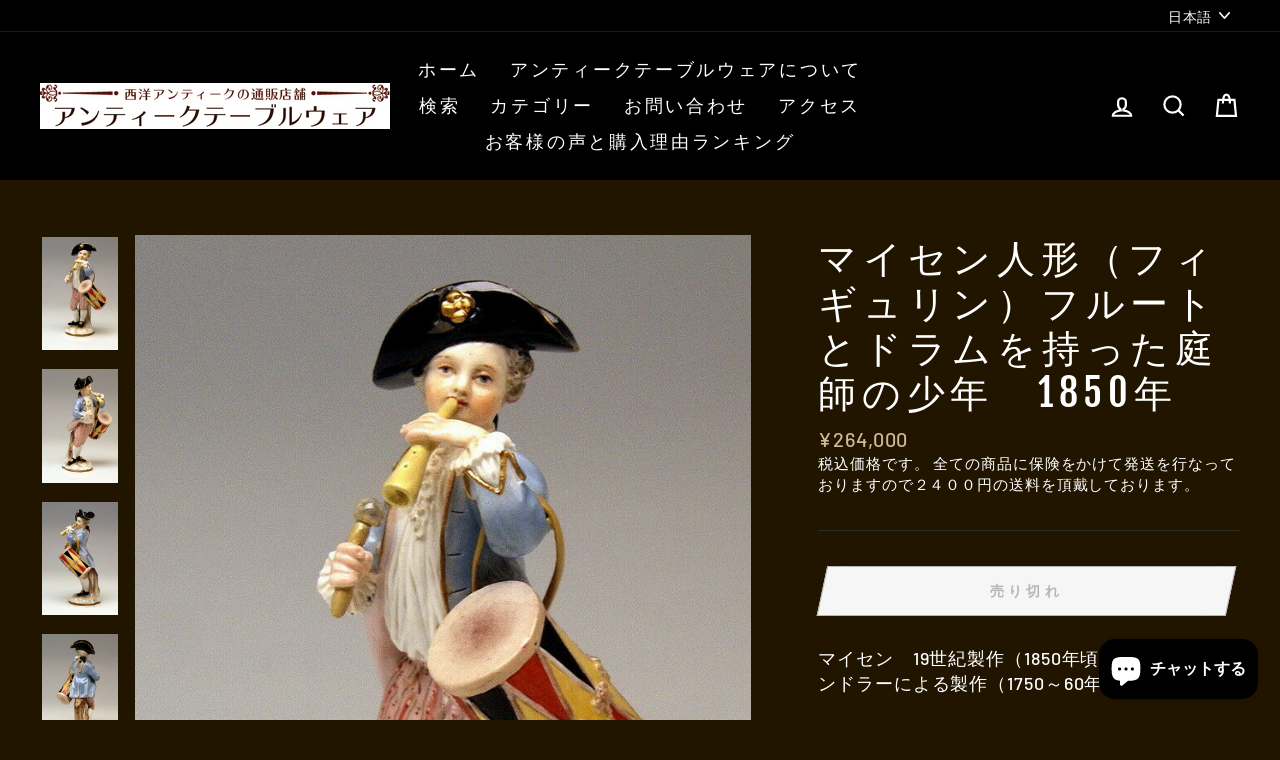

--- FILE ---
content_type: text/html; charset=utf-8
request_url: https://antique-tableware.com/products/meissen-figur-gartner-kind-knabe-flote-trommel-gardener-boy-flute-drum-um-1850
body_size: 43231
content:
<!doctype html>
<html class="no-js" lang="ja" dir="ltr">
<head>
  <!-- Google tag (gtag.js) -->
<script async src="https://www.googletagmanager.com/gtag/js?id=AW-951556523"></script>
<script>
  window.dataLayer = window.dataLayer || [];
  function gtag(){dataLayer.push(arguments);}
  gtag('js', new Date());

  gtag('config', 'AW-951556523');
</script>
  <meta charset="utf-8">
  <meta http-equiv="X-UA-Compatible" content="IE=edge,chrome=1">
  <meta name="viewport" content="width=device-width,initial-scale=1">
  <meta name="theme-color" content="#9f8561">
  <link rel="canonical" href="https://antique-tableware.com/products/meissen-figur-gartner-kind-knabe-flote-trommel-gardener-boy-flute-drum-um-1850">
  <link rel="canonical" href="https://antique-tableware.com/products/meissen-figur-gartner-kind-knabe-flote-trommel-gardener-boy-flute-drum-um-1850">
  <link rel="preconnect" href="https://cdn.shopify.com">
  <link rel="preconnect" href="https://fonts.shopifycdn.com">
  <link rel="dns-prefetch" href="https://productreviews.shopifycdn.com">
  <link rel="dns-prefetch" href="https://ajax.googleapis.com">
  <link rel="dns-prefetch" href="https://maps.googleapis.com">
  <link rel="dns-prefetch" href="https://maps.gstatic.com"><link rel="shortcut icon" href="//antique-tableware.com/cdn/shop/files/9df02bd4f4b2c5e387822589d00f21fe_32x32.jpg?v=1682235608" type="image/png" /><title>マイセン人形（フィギュリン）フルートとドラムを持った庭師の少年　1850年
&ndash; アンティークテーブルウェア
</title>
<meta name="description" content="マイセン　19世紀製作（1850年頃）原型はJ.Jケンドラーによる製作（1750～60年頃）   製作：マイセン 製作年： 19世紀（1850年頃）   素材：白磁器　光沢仕上げ　素晴らしい絵付けです。 技法：手工芸磁器  デザイナー：ヨハン・ヨアヒム・ケンドラー（1706～1775） 1731年以降のマイセンの原型師。 彼はマイセンで最高の原型師・デザイナーのうちの1人で、この人形はケンドラーによるデザインです。 「フルートとドラムを持った庭師の少年」（モデル23）1750～60年頃 ロココ調の衣装を身にまとい、ドラムを持ってフルートを演奏する愛らしい庭師の人形。 ロカイユ装飾の円形の台座です。   サイズ 高さ：約12.9cm "><meta property="og:site_name" content="アンティークテーブルウェア">
  <meta property="og:url" content="https://antique-tableware.com/products/meissen-figur-gartner-kind-knabe-flote-trommel-gardener-boy-flute-drum-um-1850">
  <meta property="og:title" content="マイセン人形（フィギュリン）フルートとドラムを持った庭師の少年　1850年">
  <meta property="og:type" content="product">
  <meta property="og:description" content="マイセン　19世紀製作（1850年頃）原型はJ.Jケンドラーによる製作（1750～60年頃）   製作：マイセン 製作年： 19世紀（1850年頃）   素材：白磁器　光沢仕上げ　素晴らしい絵付けです。 技法：手工芸磁器  デザイナー：ヨハン・ヨアヒム・ケンドラー（1706～1775） 1731年以降のマイセンの原型師。 彼はマイセンで最高の原型師・デザイナーのうちの1人で、この人形はケンドラーによるデザインです。 「フルートとドラムを持った庭師の少年」（モデル23）1750～60年頃 ロココ調の衣装を身にまとい、ドラムを持ってフルートを演奏する愛らしい庭師の人形。 ロカイユ装飾の円形の台座です。   サイズ 高さ：約12.9cm "><meta property="og:image" content="http://antique-tableware.com/cdn/shop/products/s-l1600_cb253a78-50bb-4d9a-a798-94a0df188add_1200x1200.jpg?v=1611020670"><meta property="og:image" content="http://antique-tableware.com/cdn/shop/products/s-l1600_ca0271ad-164d-48aa-ac29-bc00b625fd06_1200x1200.jpg?v=1611020921"><meta property="og:image" content="http://antique-tableware.com/cdn/shop/products/s-l1600_dde097c6-b461-42e4-ad0e-674999adb32b_1200x1200.jpg?v=1611020921">
  <meta property="og:image:secure_url" content="https://antique-tableware.com/cdn/shop/products/s-l1600_cb253a78-50bb-4d9a-a798-94a0df188add_1200x1200.jpg?v=1611020670"><meta property="og:image:secure_url" content="https://antique-tableware.com/cdn/shop/products/s-l1600_ca0271ad-164d-48aa-ac29-bc00b625fd06_1200x1200.jpg?v=1611020921"><meta property="og:image:secure_url" content="https://antique-tableware.com/cdn/shop/products/s-l1600_dde097c6-b461-42e4-ad0e-674999adb32b_1200x1200.jpg?v=1611020921">
  <meta name="twitter:site" content="@home?logout=1609980339357">
  <meta name="twitter:card" content="summary_large_image">
  <meta name="twitter:title" content="マイセン人形（フィギュリン）フルートとドラムを持った庭師の少年　1850年">
  <meta name="twitter:description" content="マイセン　19世紀製作（1850年頃）原型はJ.Jケンドラーによる製作（1750～60年頃）   製作：マイセン 製作年： 19世紀（1850年頃）   素材：白磁器　光沢仕上げ　素晴らしい絵付けです。 技法：手工芸磁器  デザイナー：ヨハン・ヨアヒム・ケンドラー（1706～1775） 1731年以降のマイセンの原型師。 彼はマイセンで最高の原型師・デザイナーのうちの1人で、この人形はケンドラーによるデザインです。 「フルートとドラムを持った庭師の少年」（モデル23）1750～60年頃 ロココ調の衣装を身にまとい、ドラムを持ってフルートを演奏する愛らしい庭師の人形。 ロカイユ装飾の円形の台座です。   サイズ 高さ：約12.9cm ">
<style data-shopify>@font-face {
  font-family: "Fjalla One";
  font-weight: 400;
  font-style: normal;
  font-display: swap;
  src: url("//antique-tableware.com/cdn/fonts/fjalla_one/fjallaone_n4.262edaf1abaf5ed669f7ecd26fc3e24707a0ad85.woff2") format("woff2"),
       url("//antique-tableware.com/cdn/fonts/fjalla_one/fjallaone_n4.f67f40342efd2b34cae019d50b4b5c4da6fc5da7.woff") format("woff");
}

  @font-face {
  font-family: Barlow;
  font-weight: 500;
  font-style: normal;
  font-display: swap;
  src: url("//antique-tableware.com/cdn/fonts/barlow/barlow_n5.a193a1990790eba0cc5cca569d23799830e90f07.woff2") format("woff2"),
       url("//antique-tableware.com/cdn/fonts/barlow/barlow_n5.ae31c82169b1dc0715609b8cc6a610b917808358.woff") format("woff");
}


  @font-face {
  font-family: Barlow;
  font-weight: 600;
  font-style: normal;
  font-display: swap;
  src: url("//antique-tableware.com/cdn/fonts/barlow/barlow_n6.329f582a81f63f125e63c20a5a80ae9477df68e1.woff2") format("woff2"),
       url("//antique-tableware.com/cdn/fonts/barlow/barlow_n6.0163402e36247bcb8b02716880d0b39568412e9e.woff") format("woff");
}

  @font-face {
  font-family: Barlow;
  font-weight: 500;
  font-style: italic;
  font-display: swap;
  src: url("//antique-tableware.com/cdn/fonts/barlow/barlow_i5.714d58286997b65cd479af615cfa9bb0a117a573.woff2") format("woff2"),
       url("//antique-tableware.com/cdn/fonts/barlow/barlow_i5.0120f77e6447d3b5df4bbec8ad8c2d029d87fb21.woff") format("woff");
}

  @font-face {
  font-family: Barlow;
  font-weight: 600;
  font-style: italic;
  font-display: swap;
  src: url("//antique-tableware.com/cdn/fonts/barlow/barlow_i6.5a22bd20fb27bad4d7674cc6e666fb9c77d813bb.woff2") format("woff2"),
       url("//antique-tableware.com/cdn/fonts/barlow/barlow_i6.1c8787fcb59f3add01a87f21b38c7ef797e3b3a1.woff") format("woff");
}

</style><link href="//antique-tableware.com/cdn/shop/t/2/assets/theme.css?v=163669973288365166521700729944" rel="stylesheet" type="text/css" media="all" />
<style data-shopify>:root {
    --typeHeaderPrimary: "Fjalla One";
    --typeHeaderFallback: sans-serif;
    --typeHeaderSize: 45px;
    --typeHeaderWeight: 400;
    --typeHeaderLineHeight: 1.2;
    --typeHeaderSpacing: 0.15em;

    --typeBasePrimary:Barlow;
    --typeBaseFallback:sans-serif;
    --typeBaseSize: 18px;
    --typeBaseWeight: 500;
    --typeBaseSpacing: 0.05em;
    --typeBaseLineHeight: 1.4;

    --typeCollectionTitle: 23px;

    --iconWeight: 5px;
    --iconLinecaps: miter;

    
      --buttonRadius: 0px;
    

    --colorGridOverlayOpacity: 0.1;
  }</style><script>
    document.documentElement.className = document.documentElement.className.replace('no-js', 'js');

    window.theme = window.theme || {};
    theme.routes = {
      home: "/",
      cart: "/cart",
      cartAdd: "/cart/add.js",
      cartChange: "/cart/change"
    };
    theme.strings = {
      soldOut: "売り切れ",
      unavailable: "利用できません",
      stockLabel: "ストックラベル",
      willNotShipUntil: "{{日付}}まで発送されません",
      willBeInStockAfter: "[date]以降に在庫があります",
      waitingForStock: "途中の在庫",
      savePrice: "定価から[saved_amount]円引き",
      cartEmpty: "あなたのカートは現在空です。",
      cartTermsConfirmation: "チェックアウトするには、販売条件に同意する必要があります"
    };
    theme.settings = {
      dynamicVariantsEnable: true,
      dynamicVariantType: "button",
      cartType: "drawer",
      moneyFormat: "¥{{amount_no_decimals}}",
      saveType: "dollar",
      recentlyViewedEnabled: false,
      predictiveSearch: true,
      predictiveSearchType: "product",
      inventoryThreshold: 10,
      quickView: true,
      themeName: 'Impulse',
      themeVersion: "3.6.1"
    };
  </script>

  <script>window.performance && window.performance.mark && window.performance.mark('shopify.content_for_header.start');</script><meta name="google-site-verification" content="8jT2re6ly7gANAzOQASdtTErLm_ehKImVbFelGU11qk">
<meta id="shopify-digital-wallet" name="shopify-digital-wallet" content="/51668025496/digital_wallets/dialog">
<link rel="alternate" hreflang="x-default" href="https://antique-tableware.com/products/meissen-figur-gartner-kind-knabe-flote-trommel-gardener-boy-flute-drum-um-1850">
<link rel="alternate" hreflang="ja" href="https://antique-tableware.com/products/meissen-figur-gartner-kind-knabe-flote-trommel-gardener-boy-flute-drum-um-1850">
<link rel="alternate" hreflang="en" href="https://antique-tableware.com/en/products/meissen-figur-gartner-kind-knabe-flote-trommel-gardener-boy-flute-drum-um-1850">
<link rel="alternate" type="application/json+oembed" href="https://antique-tableware.com/products/meissen-figur-gartner-kind-knabe-flote-trommel-gardener-boy-flute-drum-um-1850.oembed">
<script async="async" src="/checkouts/internal/preloads.js?locale=ja-JP"></script>
<script id="shopify-features" type="application/json">{"accessToken":"13cadccd22e527af948a230c734bb073","betas":["rich-media-storefront-analytics"],"domain":"antique-tableware.com","predictiveSearch":false,"shopId":51668025496,"locale":"ja"}</script>
<script>var Shopify = Shopify || {};
Shopify.shop = "antique-tableware.myshopify.com";
Shopify.locale = "ja";
Shopify.currency = {"active":"JPY","rate":"1.0"};
Shopify.country = "JP";
Shopify.theme = {"name":"Impulse","id":116889059480,"schema_name":"Impulse","schema_version":"3.6.1","theme_store_id":857,"role":"main"};
Shopify.theme.handle = "null";
Shopify.theme.style = {"id":null,"handle":null};
Shopify.cdnHost = "antique-tableware.com/cdn";
Shopify.routes = Shopify.routes || {};
Shopify.routes.root = "/";</script>
<script type="module">!function(o){(o.Shopify=o.Shopify||{}).modules=!0}(window);</script>
<script>!function(o){function n(){var o=[];function n(){o.push(Array.prototype.slice.apply(arguments))}return n.q=o,n}var t=o.Shopify=o.Shopify||{};t.loadFeatures=n(),t.autoloadFeatures=n()}(window);</script>
<script id="shop-js-analytics" type="application/json">{"pageType":"product"}</script>
<script defer="defer" async type="module" src="//antique-tableware.com/cdn/shopifycloud/shop-js/modules/v2/client.init-shop-cart-sync_PyU3Cxph.ja.esm.js"></script>
<script defer="defer" async type="module" src="//antique-tableware.com/cdn/shopifycloud/shop-js/modules/v2/chunk.common_3XpQ5sgE.esm.js"></script>
<script type="module">
  await import("//antique-tableware.com/cdn/shopifycloud/shop-js/modules/v2/client.init-shop-cart-sync_PyU3Cxph.ja.esm.js");
await import("//antique-tableware.com/cdn/shopifycloud/shop-js/modules/v2/chunk.common_3XpQ5sgE.esm.js");

  window.Shopify.SignInWithShop?.initShopCartSync?.({"fedCMEnabled":true,"windoidEnabled":true});

</script>
<script>(function() {
  var isLoaded = false;
  function asyncLoad() {
    if (isLoaded) return;
    isLoaded = true;
    var urls = ["https:\/\/squadkin.com\/shopifyapps\/Wishlist\/public\/js\/Frontend\/wishlist.js?shop=antique-tableware.myshopify.com","https:\/\/cdn.shopify.com\/s\/files\/1\/0184\/4255\/1360\/files\/quicklink.v2.min.js?v=1614655472\u0026shop=antique-tableware.myshopify.com","https:\/\/cks3.amplifiedcdn.com\/ckjs.production.min.js?unique_id=antique-tableware.myshopify.com\u0026shop=antique-tableware.myshopify.com","https:\/\/ccjs.amplifiedcdn.com\/ccjs.umd.js?unique_id=antique-tableware.myshopify.com\u0026shop=antique-tableware.myshopify.com","https:\/\/static.klaviyo.com\/onsite\/js\/VFqBUu\/klaviyo.js?company_id=VFqBUu\u0026shop=antique-tableware.myshopify.com"];
    for (var i = 0; i < urls.length; i++) {
      var s = document.createElement('script');
      s.type = 'text/javascript';
      s.async = true;
      s.src = urls[i];
      var x = document.getElementsByTagName('script')[0];
      x.parentNode.insertBefore(s, x);
    }
  };
  if(window.attachEvent) {
    window.attachEvent('onload', asyncLoad);
  } else {
    window.addEventListener('load', asyncLoad, false);
  }
})();</script>
<script id="__st">var __st={"a":51668025496,"offset":32400,"reqid":"c3f5af6d-4c87-4335-9832-52e0d927c5bf-1768927400","pageurl":"antique-tableware.com\/products\/meissen-figur-gartner-kind-knabe-flote-trommel-gardener-boy-flute-drum-um-1850","u":"627fefe495e1","p":"product","rtyp":"product","rid":6225690460312};</script>
<script>window.ShopifyPaypalV4VisibilityTracking = true;</script>
<script id="captcha-bootstrap">!function(){'use strict';const t='contact',e='account',n='new_comment',o=[[t,t],['blogs',n],['comments',n],[t,'customer']],c=[[e,'customer_login'],[e,'guest_login'],[e,'recover_customer_password'],[e,'create_customer']],r=t=>t.map((([t,e])=>`form[action*='/${t}']:not([data-nocaptcha='true']) input[name='form_type'][value='${e}']`)).join(','),a=t=>()=>t?[...document.querySelectorAll(t)].map((t=>t.form)):[];function s(){const t=[...o],e=r(t);return a(e)}const i='password',u='form_key',d=['recaptcha-v3-token','g-recaptcha-response','h-captcha-response',i],f=()=>{try{return window.sessionStorage}catch{return}},m='__shopify_v',_=t=>t.elements[u];function p(t,e,n=!1){try{const o=window.sessionStorage,c=JSON.parse(o.getItem(e)),{data:r}=function(t){const{data:e,action:n}=t;return t[m]||n?{data:e,action:n}:{data:t,action:n}}(c);for(const[e,n]of Object.entries(r))t.elements[e]&&(t.elements[e].value=n);n&&o.removeItem(e)}catch(o){console.error('form repopulation failed',{error:o})}}const l='form_type',E='cptcha';function T(t){t.dataset[E]=!0}const w=window,h=w.document,L='Shopify',v='ce_forms',y='captcha';let A=!1;((t,e)=>{const n=(g='f06e6c50-85a8-45c8-87d0-21a2b65856fe',I='https://cdn.shopify.com/shopifycloud/storefront-forms-hcaptcha/ce_storefront_forms_captcha_hcaptcha.v1.5.2.iife.js',D={infoText:'hCaptchaによる保護',privacyText:'プライバシー',termsText:'利用規約'},(t,e,n)=>{const o=w[L][v],c=o.bindForm;if(c)return c(t,g,e,D).then(n);var r;o.q.push([[t,g,e,D],n]),r=I,A||(h.body.append(Object.assign(h.createElement('script'),{id:'captcha-provider',async:!0,src:r})),A=!0)});var g,I,D;w[L]=w[L]||{},w[L][v]=w[L][v]||{},w[L][v].q=[],w[L][y]=w[L][y]||{},w[L][y].protect=function(t,e){n(t,void 0,e),T(t)},Object.freeze(w[L][y]),function(t,e,n,w,h,L){const[v,y,A,g]=function(t,e,n){const i=e?o:[],u=t?c:[],d=[...i,...u],f=r(d),m=r(i),_=r(d.filter((([t,e])=>n.includes(e))));return[a(f),a(m),a(_),s()]}(w,h,L),I=t=>{const e=t.target;return e instanceof HTMLFormElement?e:e&&e.form},D=t=>v().includes(t);t.addEventListener('submit',(t=>{const e=I(t);if(!e)return;const n=D(e)&&!e.dataset.hcaptchaBound&&!e.dataset.recaptchaBound,o=_(e),c=g().includes(e)&&(!o||!o.value);(n||c)&&t.preventDefault(),c&&!n&&(function(t){try{if(!f())return;!function(t){const e=f();if(!e)return;const n=_(t);if(!n)return;const o=n.value;o&&e.removeItem(o)}(t);const e=Array.from(Array(32),(()=>Math.random().toString(36)[2])).join('');!function(t,e){_(t)||t.append(Object.assign(document.createElement('input'),{type:'hidden',name:u})),t.elements[u].value=e}(t,e),function(t,e){const n=f();if(!n)return;const o=[...t.querySelectorAll(`input[type='${i}']`)].map((({name:t})=>t)),c=[...d,...o],r={};for(const[a,s]of new FormData(t).entries())c.includes(a)||(r[a]=s);n.setItem(e,JSON.stringify({[m]:1,action:t.action,data:r}))}(t,e)}catch(e){console.error('failed to persist form',e)}}(e),e.submit())}));const S=(t,e)=>{t&&!t.dataset[E]&&(n(t,e.some((e=>e===t))),T(t))};for(const o of['focusin','change'])t.addEventListener(o,(t=>{const e=I(t);D(e)&&S(e,y())}));const B=e.get('form_key'),M=e.get(l),P=B&&M;t.addEventListener('DOMContentLoaded',(()=>{const t=y();if(P)for(const e of t)e.elements[l].value===M&&p(e,B);[...new Set([...A(),...v().filter((t=>'true'===t.dataset.shopifyCaptcha))])].forEach((e=>S(e,t)))}))}(h,new URLSearchParams(w.location.search),n,t,e,['guest_login'])})(!0,!0)}();</script>
<script integrity="sha256-4kQ18oKyAcykRKYeNunJcIwy7WH5gtpwJnB7kiuLZ1E=" data-source-attribution="shopify.loadfeatures" defer="defer" src="//antique-tableware.com/cdn/shopifycloud/storefront/assets/storefront/load_feature-a0a9edcb.js" crossorigin="anonymous"></script>
<script data-source-attribution="shopify.dynamic_checkout.dynamic.init">var Shopify=Shopify||{};Shopify.PaymentButton=Shopify.PaymentButton||{isStorefrontPortableWallets:!0,init:function(){window.Shopify.PaymentButton.init=function(){};var t=document.createElement("script");t.src="https://antique-tableware.com/cdn/shopifycloud/portable-wallets/latest/portable-wallets.ja.js",t.type="module",document.head.appendChild(t)}};
</script>
<script data-source-attribution="shopify.dynamic_checkout.buyer_consent">
  function portableWalletsHideBuyerConsent(e){var t=document.getElementById("shopify-buyer-consent"),n=document.getElementById("shopify-subscription-policy-button");t&&n&&(t.classList.add("hidden"),t.setAttribute("aria-hidden","true"),n.removeEventListener("click",e))}function portableWalletsShowBuyerConsent(e){var t=document.getElementById("shopify-buyer-consent"),n=document.getElementById("shopify-subscription-policy-button");t&&n&&(t.classList.remove("hidden"),t.removeAttribute("aria-hidden"),n.addEventListener("click",e))}window.Shopify?.PaymentButton&&(window.Shopify.PaymentButton.hideBuyerConsent=portableWalletsHideBuyerConsent,window.Shopify.PaymentButton.showBuyerConsent=portableWalletsShowBuyerConsent);
</script>
<script>
  function portableWalletsCleanup(e){e&&e.src&&console.error("Failed to load portable wallets script "+e.src);var t=document.querySelectorAll("shopify-accelerated-checkout .shopify-payment-button__skeleton, shopify-accelerated-checkout-cart .wallet-cart-button__skeleton"),e=document.getElementById("shopify-buyer-consent");for(let e=0;e<t.length;e++)t[e].remove();e&&e.remove()}function portableWalletsNotLoadedAsModule(e){e instanceof ErrorEvent&&"string"==typeof e.message&&e.message.includes("import.meta")&&"string"==typeof e.filename&&e.filename.includes("portable-wallets")&&(window.removeEventListener("error",portableWalletsNotLoadedAsModule),window.Shopify.PaymentButton.failedToLoad=e,"loading"===document.readyState?document.addEventListener("DOMContentLoaded",window.Shopify.PaymentButton.init):window.Shopify.PaymentButton.init())}window.addEventListener("error",portableWalletsNotLoadedAsModule);
</script>

<script type="module" src="https://antique-tableware.com/cdn/shopifycloud/portable-wallets/latest/portable-wallets.ja.js" onError="portableWalletsCleanup(this)" crossorigin="anonymous"></script>
<script nomodule>
  document.addEventListener("DOMContentLoaded", portableWalletsCleanup);
</script>

<link id="shopify-accelerated-checkout-styles" rel="stylesheet" media="screen" href="https://antique-tableware.com/cdn/shopifycloud/portable-wallets/latest/accelerated-checkout-backwards-compat.css" crossorigin="anonymous">
<style id="shopify-accelerated-checkout-cart">
        #shopify-buyer-consent {
  margin-top: 1em;
  display: inline-block;
  width: 100%;
}

#shopify-buyer-consent.hidden {
  display: none;
}

#shopify-subscription-policy-button {
  background: none;
  border: none;
  padding: 0;
  text-decoration: underline;
  font-size: inherit;
  cursor: pointer;
}

#shopify-subscription-policy-button::before {
  box-shadow: none;
}

      </style>

<script>window.performance && window.performance.mark && window.performance.mark('shopify.content_for_header.end');</script>

  <script src="//antique-tableware.com/cdn/shop/t/2/assets/vendor-scripts-v7.js" defer="defer"></script><script src="//antique-tableware.com/cdn/shop/t/2/assets/theme.js?v=9435249751767744711609905668" defer="defer"></script><!-- GSSTART Image swap. Do not change -->
<script  type="text/javascript">
  gsCollection = {
    };
</script>
 
<!-- Image swap code end. Do not change GSEND -->

<!-- BeginConsistentCartAddon -->  <script>    Shopify.customer_logged_in = false ;  Shopify.customer_email = "" ;  Shopify.log_uuids = true;    </script>  <!-- EndConsistentCartAddon -->
<script src="https://cdn.shopify.com/extensions/e4b3a77b-20c9-4161-b1bb-deb87046128d/inbox-1253/assets/inbox-chat-loader.js" type="text/javascript" defer="defer"></script>
<link href="https://monorail-edge.shopifysvc.com" rel="dns-prefetch">
<script>(function(){if ("sendBeacon" in navigator && "performance" in window) {try {var session_token_from_headers = performance.getEntriesByType('navigation')[0].serverTiming.find(x => x.name == '_s').description;} catch {var session_token_from_headers = undefined;}var session_cookie_matches = document.cookie.match(/_shopify_s=([^;]*)/);var session_token_from_cookie = session_cookie_matches && session_cookie_matches.length === 2 ? session_cookie_matches[1] : "";var session_token = session_token_from_headers || session_token_from_cookie || "";function handle_abandonment_event(e) {var entries = performance.getEntries().filter(function(entry) {return /monorail-edge.shopifysvc.com/.test(entry.name);});if (!window.abandonment_tracked && entries.length === 0) {window.abandonment_tracked = true;var currentMs = Date.now();var navigation_start = performance.timing.navigationStart;var payload = {shop_id: 51668025496,url: window.location.href,navigation_start,duration: currentMs - navigation_start,session_token,page_type: "product"};window.navigator.sendBeacon("https://monorail-edge.shopifysvc.com/v1/produce", JSON.stringify({schema_id: "online_store_buyer_site_abandonment/1.1",payload: payload,metadata: {event_created_at_ms: currentMs,event_sent_at_ms: currentMs}}));}}window.addEventListener('pagehide', handle_abandonment_event);}}());</script>
<script id="web-pixels-manager-setup">(function e(e,d,r,n,o){if(void 0===o&&(o={}),!Boolean(null===(a=null===(i=window.Shopify)||void 0===i?void 0:i.analytics)||void 0===a?void 0:a.replayQueue)){var i,a;window.Shopify=window.Shopify||{};var t=window.Shopify;t.analytics=t.analytics||{};var s=t.analytics;s.replayQueue=[],s.publish=function(e,d,r){return s.replayQueue.push([e,d,r]),!0};try{self.performance.mark("wpm:start")}catch(e){}var l=function(){var e={modern:/Edge?\/(1{2}[4-9]|1[2-9]\d|[2-9]\d{2}|\d{4,})\.\d+(\.\d+|)|Firefox\/(1{2}[4-9]|1[2-9]\d|[2-9]\d{2}|\d{4,})\.\d+(\.\d+|)|Chrom(ium|e)\/(9{2}|\d{3,})\.\d+(\.\d+|)|(Maci|X1{2}).+ Version\/(15\.\d+|(1[6-9]|[2-9]\d|\d{3,})\.\d+)([,.]\d+|)( \(\w+\)|)( Mobile\/\w+|) Safari\/|Chrome.+OPR\/(9{2}|\d{3,})\.\d+\.\d+|(CPU[ +]OS|iPhone[ +]OS|CPU[ +]iPhone|CPU IPhone OS|CPU iPad OS)[ +]+(15[._]\d+|(1[6-9]|[2-9]\d|\d{3,})[._]\d+)([._]\d+|)|Android:?[ /-](13[3-9]|1[4-9]\d|[2-9]\d{2}|\d{4,})(\.\d+|)(\.\d+|)|Android.+Firefox\/(13[5-9]|1[4-9]\d|[2-9]\d{2}|\d{4,})\.\d+(\.\d+|)|Android.+Chrom(ium|e)\/(13[3-9]|1[4-9]\d|[2-9]\d{2}|\d{4,})\.\d+(\.\d+|)|SamsungBrowser\/([2-9]\d|\d{3,})\.\d+/,legacy:/Edge?\/(1[6-9]|[2-9]\d|\d{3,})\.\d+(\.\d+|)|Firefox\/(5[4-9]|[6-9]\d|\d{3,})\.\d+(\.\d+|)|Chrom(ium|e)\/(5[1-9]|[6-9]\d|\d{3,})\.\d+(\.\d+|)([\d.]+$|.*Safari\/(?![\d.]+ Edge\/[\d.]+$))|(Maci|X1{2}).+ Version\/(10\.\d+|(1[1-9]|[2-9]\d|\d{3,})\.\d+)([,.]\d+|)( \(\w+\)|)( Mobile\/\w+|) Safari\/|Chrome.+OPR\/(3[89]|[4-9]\d|\d{3,})\.\d+\.\d+|(CPU[ +]OS|iPhone[ +]OS|CPU[ +]iPhone|CPU IPhone OS|CPU iPad OS)[ +]+(10[._]\d+|(1[1-9]|[2-9]\d|\d{3,})[._]\d+)([._]\d+|)|Android:?[ /-](13[3-9]|1[4-9]\d|[2-9]\d{2}|\d{4,})(\.\d+|)(\.\d+|)|Mobile Safari.+OPR\/([89]\d|\d{3,})\.\d+\.\d+|Android.+Firefox\/(13[5-9]|1[4-9]\d|[2-9]\d{2}|\d{4,})\.\d+(\.\d+|)|Android.+Chrom(ium|e)\/(13[3-9]|1[4-9]\d|[2-9]\d{2}|\d{4,})\.\d+(\.\d+|)|Android.+(UC? ?Browser|UCWEB|U3)[ /]?(15\.([5-9]|\d{2,})|(1[6-9]|[2-9]\d|\d{3,})\.\d+)\.\d+|SamsungBrowser\/(5\.\d+|([6-9]|\d{2,})\.\d+)|Android.+MQ{2}Browser\/(14(\.(9|\d{2,})|)|(1[5-9]|[2-9]\d|\d{3,})(\.\d+|))(\.\d+|)|K[Aa][Ii]OS\/(3\.\d+|([4-9]|\d{2,})\.\d+)(\.\d+|)/},d=e.modern,r=e.legacy,n=navigator.userAgent;return n.match(d)?"modern":n.match(r)?"legacy":"unknown"}(),u="modern"===l?"modern":"legacy",c=(null!=n?n:{modern:"",legacy:""})[u],f=function(e){return[e.baseUrl,"/wpm","/b",e.hashVersion,"modern"===e.buildTarget?"m":"l",".js"].join("")}({baseUrl:d,hashVersion:r,buildTarget:u}),m=function(e){var d=e.version,r=e.bundleTarget,n=e.surface,o=e.pageUrl,i=e.monorailEndpoint;return{emit:function(e){var a=e.status,t=e.errorMsg,s=(new Date).getTime(),l=JSON.stringify({metadata:{event_sent_at_ms:s},events:[{schema_id:"web_pixels_manager_load/3.1",payload:{version:d,bundle_target:r,page_url:o,status:a,surface:n,error_msg:t},metadata:{event_created_at_ms:s}}]});if(!i)return console&&console.warn&&console.warn("[Web Pixels Manager] No Monorail endpoint provided, skipping logging."),!1;try{return self.navigator.sendBeacon.bind(self.navigator)(i,l)}catch(e){}var u=new XMLHttpRequest;try{return u.open("POST",i,!0),u.setRequestHeader("Content-Type","text/plain"),u.send(l),!0}catch(e){return console&&console.warn&&console.warn("[Web Pixels Manager] Got an unhandled error while logging to Monorail."),!1}}}}({version:r,bundleTarget:l,surface:e.surface,pageUrl:self.location.href,monorailEndpoint:e.monorailEndpoint});try{o.browserTarget=l,function(e){var d=e.src,r=e.async,n=void 0===r||r,o=e.onload,i=e.onerror,a=e.sri,t=e.scriptDataAttributes,s=void 0===t?{}:t,l=document.createElement("script"),u=document.querySelector("head"),c=document.querySelector("body");if(l.async=n,l.src=d,a&&(l.integrity=a,l.crossOrigin="anonymous"),s)for(var f in s)if(Object.prototype.hasOwnProperty.call(s,f))try{l.dataset[f]=s[f]}catch(e){}if(o&&l.addEventListener("load",o),i&&l.addEventListener("error",i),u)u.appendChild(l);else{if(!c)throw new Error("Did not find a head or body element to append the script");c.appendChild(l)}}({src:f,async:!0,onload:function(){if(!function(){var e,d;return Boolean(null===(d=null===(e=window.Shopify)||void 0===e?void 0:e.analytics)||void 0===d?void 0:d.initialized)}()){var d=window.webPixelsManager.init(e)||void 0;if(d){var r=window.Shopify.analytics;r.replayQueue.forEach((function(e){var r=e[0],n=e[1],o=e[2];d.publishCustomEvent(r,n,o)})),r.replayQueue=[],r.publish=d.publishCustomEvent,r.visitor=d.visitor,r.initialized=!0}}},onerror:function(){return m.emit({status:"failed",errorMsg:"".concat(f," has failed to load")})},sri:function(e){var d=/^sha384-[A-Za-z0-9+/=]+$/;return"string"==typeof e&&d.test(e)}(c)?c:"",scriptDataAttributes:o}),m.emit({status:"loading"})}catch(e){m.emit({status:"failed",errorMsg:(null==e?void 0:e.message)||"Unknown error"})}}})({shopId: 51668025496,storefrontBaseUrl: "https://antique-tableware.com",extensionsBaseUrl: "https://extensions.shopifycdn.com/cdn/shopifycloud/web-pixels-manager",monorailEndpoint: "https://monorail-edge.shopifysvc.com/unstable/produce_batch",surface: "storefront-renderer",enabledBetaFlags: ["2dca8a86"],webPixelsConfigList: [{"id":"1390903510","configuration":"{\"accountID\":\"VFqBUu\",\"webPixelConfig\":\"eyJlbmFibGVBZGRlZFRvQ2FydEV2ZW50cyI6IHRydWV9\"}","eventPayloadVersion":"v1","runtimeContext":"STRICT","scriptVersion":"524f6c1ee37bacdca7657a665bdca589","type":"APP","apiClientId":123074,"privacyPurposes":["ANALYTICS","MARKETING"],"dataSharingAdjustments":{"protectedCustomerApprovalScopes":["read_customer_address","read_customer_email","read_customer_name","read_customer_personal_data","read_customer_phone"]}},{"id":"668565718","configuration":"{\"pixel_id\":\"1648277315228281\",\"pixel_type\":\"facebook_pixel\"}","eventPayloadVersion":"v1","runtimeContext":"OPEN","scriptVersion":"ca16bc87fe92b6042fbaa3acc2fbdaa6","type":"APP","apiClientId":2329312,"privacyPurposes":["ANALYTICS","MARKETING","SALE_OF_DATA"],"dataSharingAdjustments":{"protectedCustomerApprovalScopes":["read_customer_address","read_customer_email","read_customer_name","read_customer_personal_data","read_customer_phone"]}},{"id":"471400662","configuration":"{\"config\":\"{\\\"pixel_id\\\":\\\"G-X5JDY9ZJ81\\\",\\\"target_country\\\":\\\"JP\\\",\\\"gtag_events\\\":[{\\\"type\\\":\\\"begin_checkout\\\",\\\"action_label\\\":\\\"G-X5JDY9ZJ81\\\"},{\\\"type\\\":\\\"search\\\",\\\"action_label\\\":\\\"G-X5JDY9ZJ81\\\"},{\\\"type\\\":\\\"view_item\\\",\\\"action_label\\\":[\\\"G-X5JDY9ZJ81\\\",\\\"MC-SGBBP6M794\\\"]},{\\\"type\\\":\\\"purchase\\\",\\\"action_label\\\":[\\\"G-X5JDY9ZJ81\\\",\\\"MC-SGBBP6M794\\\"]},{\\\"type\\\":\\\"page_view\\\",\\\"action_label\\\":[\\\"G-X5JDY9ZJ81\\\",\\\"MC-SGBBP6M794\\\"]},{\\\"type\\\":\\\"add_payment_info\\\",\\\"action_label\\\":\\\"G-X5JDY9ZJ81\\\"},{\\\"type\\\":\\\"add_to_cart\\\",\\\"action_label\\\":\\\"G-X5JDY9ZJ81\\\"}],\\\"enable_monitoring_mode\\\":false}\"}","eventPayloadVersion":"v1","runtimeContext":"OPEN","scriptVersion":"b2a88bafab3e21179ed38636efcd8a93","type":"APP","apiClientId":1780363,"privacyPurposes":[],"dataSharingAdjustments":{"protectedCustomerApprovalScopes":["read_customer_address","read_customer_email","read_customer_name","read_customer_personal_data","read_customer_phone"]}},{"id":"shopify-app-pixel","configuration":"{}","eventPayloadVersion":"v1","runtimeContext":"STRICT","scriptVersion":"0450","apiClientId":"shopify-pixel","type":"APP","privacyPurposes":["ANALYTICS","MARKETING"]},{"id":"shopify-custom-pixel","eventPayloadVersion":"v1","runtimeContext":"LAX","scriptVersion":"0450","apiClientId":"shopify-pixel","type":"CUSTOM","privacyPurposes":["ANALYTICS","MARKETING"]}],isMerchantRequest: false,initData: {"shop":{"name":"アンティークテーブルウェア","paymentSettings":{"currencyCode":"JPY"},"myshopifyDomain":"antique-tableware.myshopify.com","countryCode":"JP","storefrontUrl":"https:\/\/antique-tableware.com"},"customer":null,"cart":null,"checkout":null,"productVariants":[{"price":{"amount":264000.0,"currencyCode":"JPY"},"product":{"title":"マイセン人形（フィギュリン）フルートとドラムを持った庭師の少年　1850年","vendor":"アンティークテーブルウェア","id":"6225690460312","untranslatedTitle":"マイセン人形（フィギュリン）フルートとドラムを持った庭師の少年　1850年","url":"\/products\/meissen-figur-gartner-kind-knabe-flote-trommel-gardener-boy-flute-drum-um-1850","type":"マイセン人形"},"id":"37966466810008","image":{"src":"\/\/antique-tableware.com\/cdn\/shop\/products\/s-l1600_a4d39d1d-474d-4b8c-ba4c-a1b4a468103d.jpg?v=1611020921"},"sku":"11014","title":"Default Title","untranslatedTitle":"Default Title"}],"purchasingCompany":null},},"https://antique-tableware.com/cdn","fcfee988w5aeb613cpc8e4bc33m6693e112",{"modern":"","legacy":""},{"shopId":"51668025496","storefrontBaseUrl":"https:\/\/antique-tableware.com","extensionBaseUrl":"https:\/\/extensions.shopifycdn.com\/cdn\/shopifycloud\/web-pixels-manager","surface":"storefront-renderer","enabledBetaFlags":"[\"2dca8a86\"]","isMerchantRequest":"false","hashVersion":"fcfee988w5aeb613cpc8e4bc33m6693e112","publish":"custom","events":"[[\"page_viewed\",{}],[\"product_viewed\",{\"productVariant\":{\"price\":{\"amount\":264000.0,\"currencyCode\":\"JPY\"},\"product\":{\"title\":\"マイセン人形（フィギュリン）フルートとドラムを持った庭師の少年　1850年\",\"vendor\":\"アンティークテーブルウェア\",\"id\":\"6225690460312\",\"untranslatedTitle\":\"マイセン人形（フィギュリン）フルートとドラムを持った庭師の少年　1850年\",\"url\":\"\/products\/meissen-figur-gartner-kind-knabe-flote-trommel-gardener-boy-flute-drum-um-1850\",\"type\":\"マイセン人形\"},\"id\":\"37966466810008\",\"image\":{\"src\":\"\/\/antique-tableware.com\/cdn\/shop\/products\/s-l1600_a4d39d1d-474d-4b8c-ba4c-a1b4a468103d.jpg?v=1611020921\"},\"sku\":\"11014\",\"title\":\"Default Title\",\"untranslatedTitle\":\"Default Title\"}}]]"});</script><script>
  window.ShopifyAnalytics = window.ShopifyAnalytics || {};
  window.ShopifyAnalytics.meta = window.ShopifyAnalytics.meta || {};
  window.ShopifyAnalytics.meta.currency = 'JPY';
  var meta = {"product":{"id":6225690460312,"gid":"gid:\/\/shopify\/Product\/6225690460312","vendor":"アンティークテーブルウェア","type":"マイセン人形","handle":"meissen-figur-gartner-kind-knabe-flote-trommel-gardener-boy-flute-drum-um-1850","variants":[{"id":37966466810008,"price":26400000,"name":"マイセン人形（フィギュリン）フルートとドラムを持った庭師の少年　1850年","public_title":null,"sku":"11014"}],"remote":false},"page":{"pageType":"product","resourceType":"product","resourceId":6225690460312,"requestId":"c3f5af6d-4c87-4335-9832-52e0d927c5bf-1768927400"}};
  for (var attr in meta) {
    window.ShopifyAnalytics.meta[attr] = meta[attr];
  }
</script>
<script class="analytics">
  (function () {
    var customDocumentWrite = function(content) {
      var jquery = null;

      if (window.jQuery) {
        jquery = window.jQuery;
      } else if (window.Checkout && window.Checkout.$) {
        jquery = window.Checkout.$;
      }

      if (jquery) {
        jquery('body').append(content);
      }
    };

    var hasLoggedConversion = function(token) {
      if (token) {
        return document.cookie.indexOf('loggedConversion=' + token) !== -1;
      }
      return false;
    }

    var setCookieIfConversion = function(token) {
      if (token) {
        var twoMonthsFromNow = new Date(Date.now());
        twoMonthsFromNow.setMonth(twoMonthsFromNow.getMonth() + 2);

        document.cookie = 'loggedConversion=' + token + '; expires=' + twoMonthsFromNow;
      }
    }

    var trekkie = window.ShopifyAnalytics.lib = window.trekkie = window.trekkie || [];
    if (trekkie.integrations) {
      return;
    }
    trekkie.methods = [
      'identify',
      'page',
      'ready',
      'track',
      'trackForm',
      'trackLink'
    ];
    trekkie.factory = function(method) {
      return function() {
        var args = Array.prototype.slice.call(arguments);
        args.unshift(method);
        trekkie.push(args);
        return trekkie;
      };
    };
    for (var i = 0; i < trekkie.methods.length; i++) {
      var key = trekkie.methods[i];
      trekkie[key] = trekkie.factory(key);
    }
    trekkie.load = function(config) {
      trekkie.config = config || {};
      trekkie.config.initialDocumentCookie = document.cookie;
      var first = document.getElementsByTagName('script')[0];
      var script = document.createElement('script');
      script.type = 'text/javascript';
      script.onerror = function(e) {
        var scriptFallback = document.createElement('script');
        scriptFallback.type = 'text/javascript';
        scriptFallback.onerror = function(error) {
                var Monorail = {
      produce: function produce(monorailDomain, schemaId, payload) {
        var currentMs = new Date().getTime();
        var event = {
          schema_id: schemaId,
          payload: payload,
          metadata: {
            event_created_at_ms: currentMs,
            event_sent_at_ms: currentMs
          }
        };
        return Monorail.sendRequest("https://" + monorailDomain + "/v1/produce", JSON.stringify(event));
      },
      sendRequest: function sendRequest(endpointUrl, payload) {
        // Try the sendBeacon API
        if (window && window.navigator && typeof window.navigator.sendBeacon === 'function' && typeof window.Blob === 'function' && !Monorail.isIos12()) {
          var blobData = new window.Blob([payload], {
            type: 'text/plain'
          });

          if (window.navigator.sendBeacon(endpointUrl, blobData)) {
            return true;
          } // sendBeacon was not successful

        } // XHR beacon

        var xhr = new XMLHttpRequest();

        try {
          xhr.open('POST', endpointUrl);
          xhr.setRequestHeader('Content-Type', 'text/plain');
          xhr.send(payload);
        } catch (e) {
          console.log(e);
        }

        return false;
      },
      isIos12: function isIos12() {
        return window.navigator.userAgent.lastIndexOf('iPhone; CPU iPhone OS 12_') !== -1 || window.navigator.userAgent.lastIndexOf('iPad; CPU OS 12_') !== -1;
      }
    };
    Monorail.produce('monorail-edge.shopifysvc.com',
      'trekkie_storefront_load_errors/1.1',
      {shop_id: 51668025496,
      theme_id: 116889059480,
      app_name: "storefront",
      context_url: window.location.href,
      source_url: "//antique-tableware.com/cdn/s/trekkie.storefront.cd680fe47e6c39ca5d5df5f0a32d569bc48c0f27.min.js"});

        };
        scriptFallback.async = true;
        scriptFallback.src = '//antique-tableware.com/cdn/s/trekkie.storefront.cd680fe47e6c39ca5d5df5f0a32d569bc48c0f27.min.js';
        first.parentNode.insertBefore(scriptFallback, first);
      };
      script.async = true;
      script.src = '//antique-tableware.com/cdn/s/trekkie.storefront.cd680fe47e6c39ca5d5df5f0a32d569bc48c0f27.min.js';
      first.parentNode.insertBefore(script, first);
    };
    trekkie.load(
      {"Trekkie":{"appName":"storefront","development":false,"defaultAttributes":{"shopId":51668025496,"isMerchantRequest":null,"themeId":116889059480,"themeCityHash":"4058909253841469528","contentLanguage":"ja","currency":"JPY","eventMetadataId":"7a859a6b-1ac3-490c-9df1-7fed496813c3"},"isServerSideCookieWritingEnabled":true,"monorailRegion":"shop_domain","enabledBetaFlags":["65f19447"]},"Session Attribution":{},"S2S":{"facebookCapiEnabled":false,"source":"trekkie-storefront-renderer","apiClientId":580111}}
    );

    var loaded = false;
    trekkie.ready(function() {
      if (loaded) return;
      loaded = true;

      window.ShopifyAnalytics.lib = window.trekkie;

      var originalDocumentWrite = document.write;
      document.write = customDocumentWrite;
      try { window.ShopifyAnalytics.merchantGoogleAnalytics.call(this); } catch(error) {};
      document.write = originalDocumentWrite;

      window.ShopifyAnalytics.lib.page(null,{"pageType":"product","resourceType":"product","resourceId":6225690460312,"requestId":"c3f5af6d-4c87-4335-9832-52e0d927c5bf-1768927400","shopifyEmitted":true});

      var match = window.location.pathname.match(/checkouts\/(.+)\/(thank_you|post_purchase)/)
      var token = match? match[1]: undefined;
      if (!hasLoggedConversion(token)) {
        setCookieIfConversion(token);
        window.ShopifyAnalytics.lib.track("Viewed Product",{"currency":"JPY","variantId":37966466810008,"productId":6225690460312,"productGid":"gid:\/\/shopify\/Product\/6225690460312","name":"マイセン人形（フィギュリン）フルートとドラムを持った庭師の少年　1850年","price":"264000","sku":"11014","brand":"アンティークテーブルウェア","variant":null,"category":"マイセン人形","nonInteraction":true,"remote":false},undefined,undefined,{"shopifyEmitted":true});
      window.ShopifyAnalytics.lib.track("monorail:\/\/trekkie_storefront_viewed_product\/1.1",{"currency":"JPY","variantId":37966466810008,"productId":6225690460312,"productGid":"gid:\/\/shopify\/Product\/6225690460312","name":"マイセン人形（フィギュリン）フルートとドラムを持った庭師の少年　1850年","price":"264000","sku":"11014","brand":"アンティークテーブルウェア","variant":null,"category":"マイセン人形","nonInteraction":true,"remote":false,"referer":"https:\/\/antique-tableware.com\/products\/meissen-figur-gartner-kind-knabe-flote-trommel-gardener-boy-flute-drum-um-1850"});
      }
    });


        var eventsListenerScript = document.createElement('script');
        eventsListenerScript.async = true;
        eventsListenerScript.src = "//antique-tableware.com/cdn/shopifycloud/storefront/assets/shop_events_listener-3da45d37.js";
        document.getElementsByTagName('head')[0].appendChild(eventsListenerScript);

})();</script>
  <script>
  if (!window.ga || (window.ga && typeof window.ga !== 'function')) {
    window.ga = function ga() {
      (window.ga.q = window.ga.q || []).push(arguments);
      if (window.Shopify && window.Shopify.analytics && typeof window.Shopify.analytics.publish === 'function') {
        window.Shopify.analytics.publish("ga_stub_called", {}, {sendTo: "google_osp_migration"});
      }
      console.error("Shopify's Google Analytics stub called with:", Array.from(arguments), "\nSee https://help.shopify.com/manual/promoting-marketing/pixels/pixel-migration#google for more information.");
    };
    if (window.Shopify && window.Shopify.analytics && typeof window.Shopify.analytics.publish === 'function') {
      window.Shopify.analytics.publish("ga_stub_initialized", {}, {sendTo: "google_osp_migration"});
    }
  }
</script>
<script
  defer
  src="https://antique-tableware.com/cdn/shopifycloud/perf-kit/shopify-perf-kit-3.0.4.min.js"
  data-application="storefront-renderer"
  data-shop-id="51668025496"
  data-render-region="gcp-us-central1"
  data-page-type="product"
  data-theme-instance-id="116889059480"
  data-theme-name="Impulse"
  data-theme-version="3.6.1"
  data-monorail-region="shop_domain"
  data-resource-timing-sampling-rate="10"
  data-shs="true"
  data-shs-beacon="true"
  data-shs-export-with-fetch="true"
  data-shs-logs-sample-rate="1"
  data-shs-beacon-endpoint="https://antique-tableware.com/api/collect"
></script>
</head>

<body class="template-product" data-center-text="true" data-button_style="angled" data-type_header_capitalize="true" data-type_headers_align_text="true" data-type_product_capitalize="true" data-swatch_style="round" >

  <a class="in-page-link visually-hidden skip-link" href="#MainContent">コンテンツにスキップ</a>

  <div id="PageContainer" class="page-container">
    <div class="transition-body"><div id="shopify-section-header" class="shopify-section">

<div id="NavDrawer" class="drawer drawer--right">
  <div class="drawer__contents">
    <div class="drawer__fixed-header drawer__fixed-header--full">
      <div class="drawer__header drawer__header--full appear-animation appear-delay-1">
        <div class="h2 drawer__title">
        </div>
        <div class="drawer__close">
          <button type="button" class="drawer__close-button js-drawer-close">
            <svg aria-hidden="true" focusable="false" role="presentation" class="icon icon-close" viewBox="0 0 64 64"><path d="M19 17.61l27.12 27.13m0-27.12L19 44.74"/></svg>
            <span class="icon__fallback-text">メニューを閉じる</span>
          </button>
        </div>
      </div>
    </div>
    <div class="drawer__scrollable">
      <ul class="mobile-nav mobile-nav--heading-style" role="navigation" aria-label="Primary"><li class="mobile-nav__item appear-animation appear-delay-2"><a href="/" class="mobile-nav__link mobile-nav__link--top-level">ホーム</a></li><li class="mobile-nav__item appear-animation appear-delay-3"><a href="/pages/%E3%82%A2%E3%83%B3%E3%83%86%E3%82%A3%E3%83%BC%E3%82%AF%E3%83%86%E3%83%BC%E3%83%96%E3%83%AB%E3%82%A6%E3%82%A7%E3%82%A2%E3%81%A3%E3%81%A6%E3%81%A9%E3%82%93%E3%81%AA%E3%81%8A%E5%BA%97%E3%81%AA%E3%81%AE" class="mobile-nav__link mobile-nav__link--top-level">アンティークテーブルウェアについて</a></li><li class="mobile-nav__item appear-animation appear-delay-4"><a href="/search" class="mobile-nav__link mobile-nav__link--top-level">検索</a></li><li class="mobile-nav__item appear-animation appear-delay-5"><div class="mobile-nav__has-sublist"><button type="button"
                    aria-controls="Linklist-4"
                    class="mobile-nav__link--button mobile-nav__link--top-level collapsible-trigger collapsible--auto-height">
                    <span class="mobile-nav__faux-link">
                      カテゴリー
                    </span>
                    <div class="mobile-nav__toggle">
                      <span class="faux-button"><span class="collapsible-trigger__icon collapsible-trigger__icon--open" role="presentation">
  <svg aria-hidden="true" focusable="false" role="presentation" class="icon icon--wide icon-chevron-down" viewBox="0 0 28 16"><path d="M1.57 1.59l12.76 12.77L27.1 1.59" stroke-width="2" stroke="#000" fill="none" fill-rule="evenodd"/></svg>
</span>
</span>
                    </div>
                  </button></div><div id="Linklist-4"
                class="mobile-nav__sublist collapsible-content collapsible-content--all"
                >
                <div class="collapsible-content__inner">
                  <ul class="mobile-nav__sublist"><li class="mobile-nav__item">
                        <div class="mobile-nav__child-item"><a href="/collections/%E3%82%AB%E3%83%AB%E3%83%86%E3%82%A3%E3%82%A8%E8%85%95%E6%99%82%E8%A8%88"
                              class="mobile-nav__link"
                              id="Sublabel-collections-e3-82-ab-e3-83-ab-e3-83-86-e3-82-a3-e3-82-a8-e8-85-95-e6-99-82-e8-a8-881"
                              >
                              カルティエ腕時計
                            </a><button type="button"
                              aria-controls="Sublinklist-4-collections-e3-82-ab-e3-83-ab-e3-83-86-e3-82-a3-e3-82-a8-e8-85-95-e6-99-82-e8-a8-881"
                              aria-labelledby="Sublabel-collections-e3-82-ab-e3-83-ab-e3-83-86-e3-82-a3-e3-82-a8-e8-85-95-e6-99-82-e8-a8-881"
                              class="collapsible-trigger"><span class="collapsible-trigger__icon collapsible-trigger__icon--circle collapsible-trigger__icon--open" role="presentation">
  <svg aria-hidden="true" focusable="false" role="presentation" class="icon icon--wide icon-chevron-down" viewBox="0 0 28 16"><path d="M1.57 1.59l12.76 12.77L27.1 1.59" stroke-width="2" stroke="#000" fill="none" fill-rule="evenodd"/></svg>
</span>
</button></div><div
                            id="Sublinklist-4-collections-e3-82-ab-e3-83-ab-e3-83-86-e3-82-a3-e3-82-a8-e8-85-95-e6-99-82-e8-a8-881"
                            aria-labelledby="Sublabel-collections-e3-82-ab-e3-83-ab-e3-83-86-e3-82-a3-e3-82-a8-e8-85-95-e6-99-82-e8-a8-881"
                            class="mobile-nav__sublist collapsible-content collapsible-content--all"
                            >
                            <div class="collapsible-content__inner">
                              <ul class="mobile-nav__grandchildlist"><li class="mobile-nav__item">
                                    <a href="/collections/%E3%82%BF%E3%83%B3%E3%82%AF-%E3%83%95%E3%83%A9%E3%83%B3%E3%82%BB%E3%83%BC%E3%82%BA" class="mobile-nav__link">
                                      タンク　フランセーズ
                                    </a>
                                  </li><li class="mobile-nav__item">
                                    <a href="/collections/%E3%82%B5%E3%83%B3%E3%83%81%E3%83%A5%E3%83%BC%E3%83%AB" class="mobile-nav__link">
                                      サンチュール
                                    </a>
                                  </li><li class="mobile-nav__item">
                                    <a href="/collections/%E3%82%BF%E3%83%B3%E3%82%AF-%E3%82%A2%E3%83%A1%E3%83%AA%E3%82%AB%E3%83%B3" class="mobile-nav__link">
                                      タンク　アメリカン
                                    </a>
                                  </li><li class="mobile-nav__item">
                                    <a href="/collections/%E3%83%99%E3%83%8B%E3%83%A5%E3%83%AF%E3%83%BC%E3%83%AB" class="mobile-nav__link">
                                      ベニュワール
                                    </a>
                                  </li><li class="mobile-nav__item">
                                    <a href="/collections/%E3%83%91%E3%83%B3%E3%83%86%E3%83%BC%E3%83%AB-%E3%83%89%E3%82%A5-%E3%82%AB%E3%83%AB%E3%83%86%E3%82%A3%E3%82%A8" class="mobile-nav__link">
                                      パンテール ドゥ カルティエ
                                    </a>
                                  </li><li class="mobile-nav__item">
                                    <a href="/collections/%E3%83%9E%E3%82%B9%E3%83%88-%E3%83%89%E3%82%A5-%E3%82%AB%E3%83%AB%E3%83%86%E3%82%A3%E3%82%A8" class="mobile-nav__link">
                                      マスト ドゥ カルティエ
                                    </a>
                                  </li><li class="mobile-nav__item">
                                    <a href="/collections/%E3%83%90%E3%83%AD%E3%83%B3%E3%83%96%E3%83%AB%E3%83%BC" class="mobile-nav__link">
                                      バロンブルー
                                    </a>
                                  </li><li class="mobile-nav__item">
                                    <a href="/collections/%E3%82%AB%E3%83%AB%E3%83%86%E3%82%A3%E3%82%A8-%E3%83%91%E3%82%B7%E3%83%A3" class="mobile-nav__link">
                                      カルティエ　パシャ
                                    </a>
                                  </li><li class="mobile-nav__item">
                                    <a href="/collections/%E3%82%AB%E3%83%AB%E3%83%86%E3%82%A3%E3%82%A8-%E3%82%B5%E3%83%B3%E3%83%88%E3%82%B9" class="mobile-nav__link">
                                      サントス
                                    </a>
                                  </li><li class="mobile-nav__item">
                                    <a href="/collections/%E3%82%AB%E3%83%AB%E3%83%86%E3%82%A3%E3%82%A8-%E3%82%B5%E3%83%B3%E3%83%88%E3%82%B9-%E3%83%A1%E3%83%B3%E3%82%BA" class="mobile-nav__link">
                                      カルティエ　サントス　メンズ
                                    </a>
                                  </li></ul>
                            </div>
                          </div></li><li class="mobile-nav__item">
                        <div class="mobile-nav__child-item"><a href="/collections/%E3%82%A2%E3%83%B3%E3%83%86%E3%82%A3%E3%83%BC%E3%82%AF%E3%82%B8%E3%83%A5%E3%82%A8%E3%83%AA%E3%83%BC"
                              class="mobile-nav__link"
                              id="Sublabel-collections-e3-82-a2-e3-83-b3-e3-83-86-e3-82-a3-e3-83-bc-e3-82-af-e3-82-b8-e3-83-a5-e3-82-a8-e3-83-aa-e3-83-bc2"
                              >
                              アンティークジュエリー
                            </a><button type="button"
                              aria-controls="Sublinklist-4-collections-e3-82-a2-e3-83-b3-e3-83-86-e3-82-a3-e3-83-bc-e3-82-af-e3-82-b8-e3-83-a5-e3-82-a8-e3-83-aa-e3-83-bc2"
                              aria-labelledby="Sublabel-collections-e3-82-a2-e3-83-b3-e3-83-86-e3-82-a3-e3-83-bc-e3-82-af-e3-82-b8-e3-83-a5-e3-82-a8-e3-83-aa-e3-83-bc2"
                              class="collapsible-trigger"><span class="collapsible-trigger__icon collapsible-trigger__icon--circle collapsible-trigger__icon--open" role="presentation">
  <svg aria-hidden="true" focusable="false" role="presentation" class="icon icon--wide icon-chevron-down" viewBox="0 0 28 16"><path d="M1.57 1.59l12.76 12.77L27.1 1.59" stroke-width="2" stroke="#000" fill="none" fill-rule="evenodd"/></svg>
</span>
</button></div><div
                            id="Sublinklist-4-collections-e3-82-a2-e3-83-b3-e3-83-86-e3-82-a3-e3-83-bc-e3-82-af-e3-82-b8-e3-83-a5-e3-82-a8-e3-83-aa-e3-83-bc2"
                            aria-labelledby="Sublabel-collections-e3-82-a2-e3-83-b3-e3-83-86-e3-82-a3-e3-83-bc-e3-82-af-e3-82-b8-e3-83-a5-e3-82-a8-e3-83-aa-e3-83-bc2"
                            class="mobile-nav__sublist collapsible-content collapsible-content--all"
                            >
                            <div class="collapsible-content__inner">
                              <ul class="mobile-nav__grandchildlist"><li class="mobile-nav__item">
                                    <a href="/collections/%E3%82%A2%E3%83%B3%E3%83%86%E3%82%A3%E3%83%BC%E3%82%AF%E3%83%96%E3%83%AD%E3%83%BC%E3%83%81" class="mobile-nav__link">
                                      アンティークブローチ
                                    </a>
                                  </li><li class="mobile-nav__item">
                                    <a href="/collections/%E3%82%A2%E3%83%B3%E3%83%86%E3%82%A3%E3%83%BC%E3%82%AF%E3%83%AA%E3%83%B3%E3%82%B0-%E6%8C%87%E8%BC%AA" class="mobile-nav__link">
                                      アンティークリング（指輪）
                                    </a>
                                  </li><li class="mobile-nav__item">
                                    <a href="/collections/%E3%82%A2%E3%83%B3%E3%83%86%E3%82%A3%E3%83%BC%E3%82%AF%E3%83%8D%E3%83%83%E3%82%AF%E3%83%AC%E3%82%B9" class="mobile-nav__link">
                                      アンティークネックレス
                                    </a>
                                  </li></ul>
                            </div>
                          </div></li><li class="mobile-nav__item">
                        <div class="mobile-nav__child-item"><a href="/collections/%E3%82%B8%E3%83%A7%E3%83%BC%E3%82%B8-%E3%82%B8%E3%82%A7%E3%83%B3%E3%82%BB%E3%83%B3"
                              class="mobile-nav__link"
                              id="Sublabel-collections-e3-82-b8-e3-83-a7-e3-83-bc-e3-82-b8-e3-82-b8-e3-82-a7-e3-83-b3-e3-82-bb-e3-83-b33"
                              >
                              ジョージ ジェンセン
                            </a><button type="button"
                              aria-controls="Sublinklist-4-collections-e3-82-b8-e3-83-a7-e3-83-bc-e3-82-b8-e3-82-b8-e3-82-a7-e3-83-b3-e3-82-bb-e3-83-b33"
                              aria-labelledby="Sublabel-collections-e3-82-b8-e3-83-a7-e3-83-bc-e3-82-b8-e3-82-b8-e3-82-a7-e3-83-b3-e3-82-bb-e3-83-b33"
                              class="collapsible-trigger"><span class="collapsible-trigger__icon collapsible-trigger__icon--circle collapsible-trigger__icon--open" role="presentation">
  <svg aria-hidden="true" focusable="false" role="presentation" class="icon icon--wide icon-chevron-down" viewBox="0 0 28 16"><path d="M1.57 1.59l12.76 12.77L27.1 1.59" stroke-width="2" stroke="#000" fill="none" fill-rule="evenodd"/></svg>
</span>
</button></div><div
                            id="Sublinklist-4-collections-e3-82-b8-e3-83-a7-e3-83-bc-e3-82-b8-e3-82-b8-e3-82-a7-e3-83-b3-e3-82-bb-e3-83-b33"
                            aria-labelledby="Sublabel-collections-e3-82-b8-e3-83-a7-e3-83-bc-e3-82-b8-e3-82-b8-e3-82-a7-e3-83-b3-e3-82-bb-e3-83-b33"
                            class="mobile-nav__sublist collapsible-content collapsible-content--all"
                            >
                            <div class="collapsible-content__inner">
                              <ul class="mobile-nav__grandchildlist"><li class="mobile-nav__item">
                                    <a href="/collections/%E3%82%B8%E3%83%A7%E3%83%BC%E3%82%B8-%E3%82%B8%E3%82%A7%E3%83%B3%E3%82%BB%E3%83%B3-%E3%83%9A%E3%83%B3%E3%83%80%E3%83%B3%E3%83%88" class="mobile-nav__link">
                                      ジョージ ジェンセン　ペンダント
                                    </a>
                                  </li><li class="mobile-nav__item">
                                    <a href="/collections/%E3%82%B8%E3%83%A7%E3%83%BC%E3%82%B8-%E3%82%B8%E3%82%A7%E3%83%B3%E3%82%BB%E3%83%B3-%E3%83%8D%E3%83%83%E3%82%AF%E3%83%AC%E3%82%B9" class="mobile-nav__link">
                                      ジョージ ジェンセン ネックレス
                                    </a>
                                  </li><li class="mobile-nav__item">
                                    <a href="/collections/%E3%82%B8%E3%83%A7%E3%83%BC%E3%82%B8-%E3%82%B8%E3%82%A7%E3%83%B3%E3%82%BB%E3%83%B3-%E3%83%AA%E3%83%B3%E3%82%B0" class="mobile-nav__link">
                                      ジョージ ジェンセン　リング
                                    </a>
                                  </li><li class="mobile-nav__item">
                                    <a href="/collections/%E3%82%B8%E3%83%A7%E3%83%BC%E3%82%B8-%E3%82%B8%E3%82%A7%E3%83%B3%E3%82%BB%E3%83%B3-%E3%83%94%E3%82%A2%E3%82%B9-%E3%83%8D%E3%83%83%E3%82%AF%E3%83%AC%E3%82%B9" class="mobile-nav__link">
                                      ジョージ ジェンセン　ピアス（イヤリング）
                                    </a>
                                  </li><li class="mobile-nav__item">
                                    <a href="/collections/%E3%82%B8%E3%83%A7%E3%83%BC%E3%82%B8%E3%82%B8%E3%82%A7%E3%83%B3%E3%82%BB%E3%83%B3-%E3%83%96%E3%83%AC%E3%82%B9%E3%83%AC%E3%83%83%E3%83%88" class="mobile-nav__link">
                                      ジョージジェンセン　ブレスレット
                                    </a>
                                  </li><li class="mobile-nav__item">
                                    <a href="/collections/%E3%82%B8%E3%83%A7%E3%83%BC%E3%82%B8%E3%82%B8%E3%82%A7%E3%83%B3%E3%82%BB%E3%83%B3-%E3%83%96%E3%83%AD%E3%83%BC%E3%83%81" class="mobile-nav__link">
                                      ジョージジェンセン　ブローチ
                                    </a>
                                  </li></ul>
                            </div>
                          </div></li><li class="mobile-nav__item">
                        <div class="mobile-nav__child-item"><a href="/collections/%E3%83%AD%E3%82%A4%E3%83%A4%E3%83%AB%E3%82%B3%E3%83%9A%E3%83%B3%E3%83%8F%E3%83%BC%E3%82%B2%E3%83%B3-%E3%83%95%E3%83%AD%E3%83%BC%E3%83%A9%E3%83%80%E3%83%8B%E3%82%AB"
                              class="mobile-nav__link"
                              id="Sublabel-collections-e3-83-ad-e3-82-a4-e3-83-a4-e3-83-ab-e3-82-b3-e3-83-9a-e3-83-b3-e3-83-8f-e3-83-bc-e3-82-b2-e3-83-b3-e3-83-95-e3-83-ad-e3-83-bc-e3-83-a9-e3-83-80-e3-83-8b-e3-82-ab4"
                              >
                              ロイヤルコペンハーゲン　フローラダニカ
                            </a></div></li><li class="mobile-nav__item">
                        <div class="mobile-nav__child-item"><a href="/collections/%E3%82%A2%E3%83%AB%E3%82%B8%E3%83%BC%E3%83%AB%E3%82%BD%E3%83%BC-g-argy-rousseau"
                              class="mobile-nav__link"
                              id="Sublabel-collections-e3-82-a2-e3-83-ab-e3-82-b8-e3-83-bc-e3-83-ab-e3-82-bd-e3-83-bc-g-argy-rousseau5"
                              >
                              アルジールソー（G.Argy-Rousseau）
                            </a></div></li><li class="mobile-nav__item">
                        <div class="mobile-nav__child-item"><a href="/collections/%E3%82%A2%E3%83%B3%E3%83%86%E3%82%A3%E3%83%BC%E3%82%AF%E3%82%AC%E3%83%A9%E3%82%B9%E8%A3%BD%E5%93%81"
                              class="mobile-nav__link"
                              id="Sublabel-collections-e3-82-a2-e3-83-b3-e3-83-86-e3-82-a3-e3-83-bc-e3-82-af-e3-82-ac-e3-83-a9-e3-82-b9-e8-a3-bd-e5-93-816"
                              >
                              アンティークガラス製品
                            </a></div></li><li class="mobile-nav__item">
                        <div class="mobile-nav__child-item"><a href="/collections/%E3%82%AA%E3%83%BC%E3%83%AB%E3%83%89%E3%83%8E%E3%83%AA%E3%82%BF%E3%82%B1-noritake"
                              class="mobile-nav__link"
                              id="Sublabel-collections-e3-82-aa-e3-83-bc-e3-83-ab-e3-83-89-e3-83-8e-e3-83-aa-e3-82-bf-e3-82-b1-noritake7"
                              >
                              オールドノリタケ（noritake）
                            </a><button type="button"
                              aria-controls="Sublinklist-4-collections-e3-82-aa-e3-83-bc-e3-83-ab-e3-83-89-e3-83-8e-e3-83-aa-e3-82-bf-e3-82-b1-noritake7"
                              aria-labelledby="Sublabel-collections-e3-82-aa-e3-83-bc-e3-83-ab-e3-83-89-e3-83-8e-e3-83-aa-e3-82-bf-e3-82-b1-noritake7"
                              class="collapsible-trigger"><span class="collapsible-trigger__icon collapsible-trigger__icon--circle collapsible-trigger__icon--open" role="presentation">
  <svg aria-hidden="true" focusable="false" role="presentation" class="icon icon--wide icon-chevron-down" viewBox="0 0 28 16"><path d="M1.57 1.59l12.76 12.77L27.1 1.59" stroke-width="2" stroke="#000" fill="none" fill-rule="evenodd"/></svg>
</span>
</button></div><div
                            id="Sublinklist-4-collections-e3-82-aa-e3-83-bc-e3-83-ab-e3-83-89-e3-83-8e-e3-83-aa-e3-82-bf-e3-82-b1-noritake7"
                            aria-labelledby="Sublabel-collections-e3-82-aa-e3-83-bc-e3-83-ab-e3-83-89-e3-83-8e-e3-83-aa-e3-82-bf-e3-82-b1-noritake7"
                            class="mobile-nav__sublist collapsible-content collapsible-content--all"
                            >
                            <div class="collapsible-content__inner">
                              <ul class="mobile-nav__grandchildlist"><li class="mobile-nav__item">
                                    <a href="/collections/%E3%82%AA%E3%83%BC%E3%83%AB%E3%83%89%E3%83%8E%E3%83%AA%E3%82%BF%E3%82%B1-%E3%82%B3%E3%83%A9%E3%83%AC%E3%83%B3-coralene" class="mobile-nav__link">
                                      オールドノリタケ　コラレン（coralene）
                                    </a>
                                  </li><li class="mobile-nav__item">
                                    <a href="/collections/%E3%82%AA%E3%83%BC%E3%83%AB%E3%83%89%E3%83%8E%E3%83%AA%E3%82%BF%E3%82%B1-%E3%82%B3%E3%83%BC%E3%83%92%E3%83%BC-%E3%83%87%E3%83%9F%E3%82%BF%E3%82%B9%E3%82%AB%E3%83%83%E3%83%97" class="mobile-nav__link">
                                      オールドノリタケ　コーヒー・デミタスカップ
                                    </a>
                                  </li><li class="mobile-nav__item">
                                    <a href="/collections/%E3%82%AA%E3%83%BC%E3%83%AB%E3%83%89%E3%83%8E%E3%83%AA%E3%82%BF%E3%82%B1-%E3%83%86%E3%82%A3%E3%83%BC%E3%83%9D%E3%83%83%E3%83%88-%E3%82%B3%E3%83%BC%E3%83%92%E3%83%BC%E3%83%9D%E3%83%83%E3%83%88" class="mobile-nav__link">
                                      オールドノリタケ　ティーポット・コーヒーポット
                                    </a>
                                  </li><li class="mobile-nav__item">
                                    <a href="/collections/%E3%82%AA%E3%83%BC%E3%83%AB%E3%83%89%E3%83%8E%E3%83%AA%E3%82%BF%E3%82%B1-%E3%83%87%E3%82%B3%E3%83%AC%E3%83%87%E3%82%A3" class="mobile-nav__link">
                                      オールドノリタケ　デコレディ
                                    </a>
                                  </li><li class="mobile-nav__item">
                                    <a href="/collections/%E3%82%AA%E3%83%BC%E3%83%AB%E3%83%89%E3%83%8E%E3%83%AA%E3%82%BF%E3%82%B1-%E7%9B%9B%E4%B8%8A" class="mobile-nav__link">
                                      オールドノリタケ　盛上
                                    </a>
                                  </li><li class="mobile-nav__item">
                                    <a href="/collections/%E3%82%AA%E3%83%BC%E3%83%AB%E3%83%89%E3%83%8E%E3%83%AA%E3%82%BF%E3%82%B1-%E8%8A%B1%E7%93%B6" class="mobile-nav__link">
                                      オールドノリタケ　花瓶
                                    </a>
                                  </li><li class="mobile-nav__item">
                                    <a href="/collections/%E3%82%AA%E3%83%BC%E3%83%AB%E3%83%89%E3%83%8E%E3%83%AA%E3%82%BF%E3%82%B1-%E9%A3%BE%E3%82%8A%E7%9A%BF-%E3%83%97%E3%83%AC%E3%83%BC%E3%83%88" class="mobile-nav__link">
                                      オールドノリタケ　飾り皿・プレート
                                    </a>
                                  </li></ul>
                            </div>
                          </div></li><li class="mobile-nav__item">
                        <div class="mobile-nav__child-item"><a href="/collections/%E3%83%9E%E3%82%A4%E3%82%BB%E3%83%B3-meissen"
                              class="mobile-nav__link"
                              id="Sublabel-collections-e3-83-9e-e3-82-a4-e3-82-bb-e3-83-b3-meissen8"
                              >
                              マイセン（meissen）
                            </a><button type="button"
                              aria-controls="Sublinklist-4-collections-e3-83-9e-e3-82-a4-e3-82-bb-e3-83-b3-meissen8"
                              aria-labelledby="Sublabel-collections-e3-83-9e-e3-82-a4-e3-82-bb-e3-83-b3-meissen8"
                              class="collapsible-trigger"><span class="collapsible-trigger__icon collapsible-trigger__icon--circle collapsible-trigger__icon--open" role="presentation">
  <svg aria-hidden="true" focusable="false" role="presentation" class="icon icon--wide icon-chevron-down" viewBox="0 0 28 16"><path d="M1.57 1.59l12.76 12.77L27.1 1.59" stroke-width="2" stroke="#000" fill="none" fill-rule="evenodd"/></svg>
</span>
</button></div><div
                            id="Sublinklist-4-collections-e3-83-9e-e3-82-a4-e3-82-bb-e3-83-b3-meissen8"
                            aria-labelledby="Sublabel-collections-e3-83-9e-e3-82-a4-e3-82-bb-e3-83-b3-meissen8"
                            class="mobile-nav__sublist collapsible-content collapsible-content--all"
                            >
                            <div class="collapsible-content__inner">
                              <ul class="mobile-nav__grandchildlist"><li class="mobile-nav__item">
                                    <a href="/collections/%E3%83%9E%E3%82%A4%E3%82%BB%E3%83%B3-b%E3%83%95%E3%82%A9%E3%83%BC%E3%83%A0" class="mobile-nav__link">
                                      マイセン Bフォーム
                                    </a>
                                  </li><li class="mobile-nav__item">
                                    <a href="/collections/%E3%83%9E%E3%82%A4%E3%82%BB%E3%83%B3-meissen%E4%BA%BA%E5%BD%A2-%E3%83%95%E3%82%A3%E3%82%AE%E3%83%A5%E3%83%AA%E3%83%B3" class="mobile-nav__link">
                                      マイセン MEISSEN人形 フィギュリン
                                    </a>
                                  </li><li class="mobile-nav__item">
                                    <a href="/collections/%E3%83%9E%E3%82%A4%E3%82%BB%E3%83%B3-x%E3%83%95%E3%82%A9%E3%83%BC%E3%83%A0" class="mobile-nav__link">
                                      マイセン Xフォーム
                                    </a>
                                  </li><li class="mobile-nav__item">
                                    <a href="/collections/%E3%83%9E%E3%82%A4%E3%82%BB%E3%83%B3-meissen%E3%83%9E%E3%83%AB%E3%82%B3%E3%83%AA%E3%83%BC%E3%83%8Bmarcolini" class="mobile-nav__link">
                                      マイセン マルコリーニ(MARCOLINI)
                                    </a>
                                  </li><li class="mobile-nav__item">
                                    <a href="/collections/%E3%83%9E%E3%82%A4%E3%82%BB%E3%83%B3-%E3%82%A2%E3%83%A9%E3%83%93%E3%82%A2%E3%83%B3%E3%83%8A%E3%82%A4%E3%83%88" class="mobile-nav__link">
                                      マイセン　アラビアンナイト
                                    </a>
                                  </li><li class="mobile-nav__item">
                                    <a href="/collections/%E3%83%9E%E3%82%A4%E3%82%BB%E3%83%B3-%E3%82%B5%E3%83%9E%E3%83%BC%E3%83%8A%E3%82%A4%E3%83%88%E3%83%89%E3%83%AA%E3%83%BC%E3%83%A0" class="mobile-nav__link">
                                      マイセン サマーナイトドリーム
                                    </a>
                                  </li><li class="mobile-nav__item">
                                    <a href="/collections/%E3%83%9E%E3%82%A4%E3%82%BB%E3%83%B3-%E3%82%A4%E3%83%B3%E3%83%89%E3%81%AE%E8%8F%AF" class="mobile-nav__link">
                                      マイセン　インドの華
                                    </a>
                                  </li><li class="mobile-nav__item">
                                    <a href="/collections/%E3%83%9E%E3%82%A4%E3%82%BB%E3%83%B3-%E3%82%B9%E3%82%AD%E3%83%A3%E3%82%BF%E3%83%BC%E3%83%89%E3%83%95%E3%83%A9%E3%83%AF%E3%83%BC" class="mobile-nav__link">
                                      マイセン　スキャタードフラワー
                                    </a>
                                  </li><li class="mobile-nav__item">
                                    <a href="/collections/%E3%83%9E%E3%82%A4%E3%82%BB%E3%83%B3-%E3%83%89%E3%83%A9%E3%82%B4%E3%83%B3" class="mobile-nav__link">
                                      マイセン　ドラゴン
                                    </a>
                                  </li><li class="mobile-nav__item">
                                    <a href="/collections/%E3%83%9E%E3%82%A4%E3%82%BB%E3%83%B3-%E3%83%94%E3%83%B3%E3%82%AF-%E3%82%A4%E3%82%A8%E3%83%AD%E3%83%BC%E3%83%AD%E3%83%BC%E3%82%BA-%E8%96%94%E8%96%87" class="mobile-nav__link">
                                      マイセン　ピンク・イエローローズ（薔薇）
                                    </a>
                                  </li><li class="mobile-nav__item">
                                    <a href="/collections/%E3%83%9E%E3%82%A4%E3%82%BB%E3%83%B3-%E3%83%95%E3%83%AB%E3%83%BC%E3%83%84" class="mobile-nav__link">
                                      マイセン　フルーツ
                                    </a>
                                  </li><li class="mobile-nav__item">
                                    <a href="/collections/%E3%83%9E%E3%82%A4%E3%82%BB%E3%83%B3-%E3%83%96%E3%83%AB%E3%83%BC%E3%82%AA%E3%83%8B%E3%82%AA%E3%83%B3" class="mobile-nav__link">
                                      マイセン　ブルーオニオン
                                    </a>
                                  </li><li class="mobile-nav__item">
                                    <a href="/collections/%E3%83%9E%E3%82%A4%E3%82%BB%E3%83%B3-%E3%83%96%E3%83%AB%E3%83%BC%E3%82%AA%E3%83%BC%E3%82%AD%E3%83%83%E3%83%89" class="mobile-nav__link">
                                      マイセン　ブルーオーキッド
                                    </a>
                                  </li><li class="mobile-nav__item">
                                    <a href="/collections/%E3%83%9E%E3%82%A4%E3%82%BB%E3%83%B3-%E3%83%96%E3%83%AB%E3%83%BC%E3%83%A0%E3%82%B7%E3%83%AA%E3%83%BC%E3%82%BA-%EF%BC%92-%EF%BC%95%E3%81%A4%E8%8A%B1" class="mobile-nav__link">
                                      マイセン　ブルームシリーズ（２〜５つ花）
                                    </a>
                                  </li><li class="mobile-nav__item">
                                    <a href="/collections/%E3%83%9E%E3%82%A4%E3%82%BB%E3%83%B3-%E3%83%97%E3%83%A9%E3%83%81%E3%83%8A-%E3%82%B3%E3%83%90%E3%83%AB%E3%83%88" class="mobile-nav__link">
                                      マイセン　プラチナ・コバルト
                                    </a>
                                  </li><li class="mobile-nav__item">
                                    <a href="/collections/%E3%83%9E%E3%82%A4%E3%82%BB%E3%83%B3-%E3%83%AA%E3%82%AD%E3%83%A5%E3%83%BC%E3%83%AB%E3%82%BB%E3%83%83%E3%83%88" class="mobile-nav__link">
                                      マイセン　リキュールセット
                                    </a>
                                  </li><li class="mobile-nav__item">
                                    <a href="/collections/%E3%83%9E%E3%82%A4%E3%82%BB%E3%83%B3-%E3%83%AF%E3%83%88%E3%83%BC" class="mobile-nav__link">
                                      マイセン　ワトー
                                    </a>
                                  </li><li class="mobile-nav__item">
                                    <a href="/collections/%E3%83%9E%E3%82%A4%E3%82%BB%E3%83%B3-%E5%B8%8C%E5%B0%91%E5%93%81" class="mobile-nav__link">
                                      マイセン　希少品
                                    </a>
                                  </li><li class="mobile-nav__item">
                                    <a href="/collections/%E3%83%9E%E3%82%A4%E3%82%BB%E3%83%B3-%E6%9F%BF%E5%8F%B3%E8%A1%9B%E9%96%80-%E3%82%B7%E3%83%8E%E3%83%AF%E3%82%BA%E3%83%AA" class="mobile-nav__link">
                                      マイセン　柿右衛門・シノワズリ
                                    </a>
                                  </li><li class="mobile-nav__item">
                                    <a href="/collections/%E3%83%9E%E3%82%A4%E3%82%BB%E3%83%B3-%E9%80%A0%E5%BD%A2%E4%BD%9C%E5%93%81" class="mobile-nav__link">
                                      マイセン　造形作品
                                    </a>
                                  </li><li class="mobile-nav__item">
                                    <a href="/collections/%E3%83%9E%E3%82%A4%E3%82%BB%E3%83%B3-%E9%A3%BE%E3%82%8A%E5%A3%BA" class="mobile-nav__link">
                                      マイセン　花瓶（飾り壺）
                                    </a>
                                  </li><li class="mobile-nav__item">
                                    <a href="/collections/%E3%83%9E%E3%82%A4%E3%82%BB%E3%83%B3-%E9%A3%BE%E3%82%8A%E7%9A%BF-%E3%83%97%E3%83%AC%E3%83%BC%E3%83%88" class="mobile-nav__link">
                                      マイセン　飾り皿・プレート
                                    </a>
                                  </li><li class="mobile-nav__item">
                                    <a href="/collections/%E3%83%9E%E3%82%A4%E3%82%BB%E3%83%B3-%E9%B3%A5-%E3%83%90%E3%83%BC%E3%83%89-%E3%82%B9%E3%83%AF%E3%83%B3%E3%83%8F%E3%83%B3%E3%83%89%E3%83%AB%E3%82%B7%E3%83%AA%E3%83%BC%E3%82%BA" class="mobile-nav__link">
                                      マイセン　鳥（バード）スワンハンドルシリーズ
                                    </a>
                                  </li><li class="mobile-nav__item">
                                    <a href="/collections/%E3%83%9E%E3%82%A4%E3%82%BB%E3%83%B3-%E6%B3%A2%E3%81%AE%E6%88%AF%E3%82%8C" class="mobile-nav__link">
                                      マイセン　波の戯れ
                                    </a>
                                  </li><li class="mobile-nav__item">
                                    <a href="/collections/%E3%83%89%E3%82%A4%E3%83%84%E8%A3%BD-%E3%83%9E%E3%82%A4%E3%82%BB%E3%83%B3-meissen-%E3%82%AB%E3%83%83%E3%83%97-%E3%82%BB%E3%83%83%E3%83%88%E3%82%B7%E3%83%AA%E3%83%BC%E3%82%BA" class="mobile-nav__link">
                                      マイセン カップ・セットシリーズ
                                    </a>
                                  </li><li class="mobile-nav__item">
                                    <a href="/collections/%E3%83%9E%E3%82%A4%E3%82%BB%E3%83%B3-%E3%82%AD%E3%83%A5%E3%83%BC%E3%83%94%E3%83%83%E3%83%89-%E5%A4%A9%E4%BD%BF-l%E3%82%B7%E3%83%AA%E3%83%BC%E3%82%BA" class="mobile-nav__link">
                                      マイセン　キューピッド（天使・Lシリーズ）
                                    </a>
                                  </li><li class="mobile-nav__item">
                                    <a href="/collections/%E3%83%9E%E3%82%A4%E3%82%BB%E3%83%B3-a%E3%82%AB%E3%83%B3%E3%83%86-a-kante" class="mobile-nav__link">
                                      マイセン Aカンテ　A-kante
                                    </a>
                                  </li></ul>
                            </div>
                          </div></li><li class="mobile-nav__item">
                        <div class="mobile-nav__child-item"><a href="/collections/%E3%82%AA%E3%83%BC%E3%83%AB%E3%83%89%E3%83%90%E3%82%AB%E3%83%A9-old-baccarat"
                              class="mobile-nav__link"
                              id="Sublabel-collections-e3-82-aa-e3-83-bc-e3-83-ab-e3-83-89-e3-83-90-e3-82-ab-e3-83-a9-old-baccarat9"
                              >
                              オールドバカラ（old baccarat）
                            </a><button type="button"
                              aria-controls="Sublinklist-4-collections-e3-82-aa-e3-83-bc-e3-83-ab-e3-83-89-e3-83-90-e3-82-ab-e3-83-a9-old-baccarat9"
                              aria-labelledby="Sublabel-collections-e3-82-aa-e3-83-bc-e3-83-ab-e3-83-89-e3-83-90-e3-82-ab-e3-83-a9-old-baccarat9"
                              class="collapsible-trigger"><span class="collapsible-trigger__icon collapsible-trigger__icon--circle collapsible-trigger__icon--open" role="presentation">
  <svg aria-hidden="true" focusable="false" role="presentation" class="icon icon--wide icon-chevron-down" viewBox="0 0 28 16"><path d="M1.57 1.59l12.76 12.77L27.1 1.59" stroke-width="2" stroke="#000" fill="none" fill-rule="evenodd"/></svg>
</span>
</button></div><div
                            id="Sublinklist-4-collections-e3-82-aa-e3-83-bc-e3-83-ab-e3-83-89-e3-83-90-e3-82-ab-e3-83-a9-old-baccarat9"
                            aria-labelledby="Sublabel-collections-e3-82-aa-e3-83-bc-e3-83-ab-e3-83-89-e3-83-90-e3-82-ab-e3-83-a9-old-baccarat9"
                            class="mobile-nav__sublist collapsible-content collapsible-content--all"
                            >
                            <div class="collapsible-content__inner">
                              <ul class="mobile-nav__grandchildlist"><li class="mobile-nav__item">
                                    <a href="/collections/%E3%83%90%E3%82%AB%E3%83%A9-%E3%83%A9%E3%83%B3%E3%83%97-%E7%85%A7%E6%98%8E" class="mobile-nav__link">
                                      バカラ　ランプ・照明
                                    </a>
                                  </li><li class="mobile-nav__item">
                                    <a href="/collections/%E3%83%90%E3%82%AB%E3%83%A9-%E3%83%87%E3%82%AB%E3%83%B3%E3%82%BF-%E6%B0%B4%E5%B7%AE%E3%81%97" class="mobile-nav__link">
                                      バカラ デカンタ・カラフェ
                                    </a>
                                  </li><li class="mobile-nav__item">
                                    <a href="/collections/%E3%83%90%E3%82%AB%E3%83%A9-%E3%82%A8%E3%82%B0%E3%83%A9%E3%83%B3%E3%83%81%E3%82%A8-%E3%82%AB%E3%83%A1%E3%82%AA%E3%82%AC%E3%83%A9%E3%82%B9" class="mobile-nav__link">
                                      バカラ　エグランチエ　カメオガラス
                                    </a>
                                  </li><li class="mobile-nav__item">
                                    <a href="/collections/%E3%82%AA%E3%83%BC%E3%83%AB%E3%83%89%E3%83%90%E3%82%AB%E3%83%A9-%E3%82%A8%E3%83%B3%E3%83%91%E3%82%A4%E3%82%A2" class="mobile-nav__link">
                                      バカラ　エンパイア
                                    </a>
                                  </li><li class="mobile-nav__item">
                                    <a href="/collections/%E3%83%90%E3%82%AB%E3%83%A9-%E3%82%AA%E3%83%91%E3%83%BC%E3%83%AA%E3%83%B3%E3%82%B0%E3%83%A9%E3%82%B9" class="mobile-nav__link">
                                      バカラ　オパーリングラス
                                    </a>
                                  </li><li class="mobile-nav__item">
                                    <a href="/collections/%E3%83%90%E3%82%AB%E3%83%A9-%E3%83%9A%E3%83%BC%E3%83%91%E3%83%BC%E3%82%A6%E3%82%A8%E3%82%A4%E3%83%88-%E3%82%A6%E3%82%A7%E3%82%A4%E3%83%88-%E7%BD%AE%E7%89%A9%E3%82%AC%E3%83%A9%E3%82%B9" class="mobile-nav__link">
                                      バカラ　ペーパーウエイト・ウェイト・置物ガラス
                                    </a>
                                  </li><li class="mobile-nav__item">
                                    <a href="/collections/%E3%82%AA%E3%83%BC%E3%83%AB%E3%83%89%E3%83%90%E3%82%AB%E3%83%A9-%E3%82%A8%E3%83%AA%E3%82%B6%E3%83%99%E3%83%BC%E3%83%88" class="mobile-nav__link">
                                      オールドバカラ　エリザベート
                                    </a>
                                  </li><li class="mobile-nav__item">
                                    <a href="/collections/%E3%83%90%E3%82%AB%E3%83%A9-%E5%B0%8F%E7%89%A9%E5%85%A5%E3%82%8C" class="mobile-nav__link">
                                      バカラ　小物入れ
                                    </a>
                                  </li></ul>
                            </div>
                          </div></li><li class="mobile-nav__item">
                        <div class="mobile-nav__child-item"><a href="/collections/%E3%82%A2%E3%83%B3%E3%83%86%E3%82%A3%E3%83%BC%E3%82%AF%E3%83%A9%E3%83%B3%E3%83%97-antique-lamp"
                              class="mobile-nav__link"
                              id="Sublabel-collections-e3-82-a2-e3-83-b3-e3-83-86-e3-82-a3-e3-83-bc-e3-82-af-e3-83-a9-e3-83-b3-e3-83-97-antique-lamp10"
                              >
                              アンティークランプ 
                            </a><button type="button"
                              aria-controls="Sublinklist-4-collections-e3-82-a2-e3-83-b3-e3-83-86-e3-82-a3-e3-83-bc-e3-82-af-e3-83-a9-e3-83-b3-e3-83-97-antique-lamp10"
                              aria-labelledby="Sublabel-collections-e3-82-a2-e3-83-b3-e3-83-86-e3-82-a3-e3-83-bc-e3-82-af-e3-83-a9-e3-83-b3-e3-83-97-antique-lamp10"
                              class="collapsible-trigger"><span class="collapsible-trigger__icon collapsible-trigger__icon--circle collapsible-trigger__icon--open" role="presentation">
  <svg aria-hidden="true" focusable="false" role="presentation" class="icon icon--wide icon-chevron-down" viewBox="0 0 28 16"><path d="M1.57 1.59l12.76 12.77L27.1 1.59" stroke-width="2" stroke="#000" fill="none" fill-rule="evenodd"/></svg>
</span>
</button></div><div
                            id="Sublinklist-4-collections-e3-82-a2-e3-83-b3-e3-83-86-e3-82-a3-e3-83-bc-e3-82-af-e3-83-a9-e3-83-b3-e3-83-97-antique-lamp10"
                            aria-labelledby="Sublabel-collections-e3-82-a2-e3-83-b3-e3-83-86-e3-82-a3-e3-83-bc-e3-82-af-e3-83-a9-e3-83-b3-e3-83-97-antique-lamp10"
                            class="mobile-nav__sublist collapsible-content collapsible-content--all"
                            >
                            <div class="collapsible-content__inner">
                              <ul class="mobile-nav__grandchildlist"><li class="mobile-nav__item">
                                    <a href="/collections/%E3%82%A2%E3%83%B3%E3%83%86%E3%82%A3%E3%83%BC%E3%82%AF-%E3%82%A6%E3%82%A9%E3%83%BC%E3%83%AB%E3%83%A9%E3%83%B3%E3%83%97-%E5%A3%81%E6%8E%9B%E3%81%91%E7%85%A7%E6%98%8E" class="mobile-nav__link">
                                      アンティークウォールランプ
                                    </a>
                                  </li><li class="mobile-nav__item">
                                    <a href="/collections/%E3%82%A2%E3%83%B3%E3%83%86%E3%82%A3%E3%83%BC%E3%82%AF%E3%83%86%E3%83%BC%E3%83%96%E3%83%AB%E3%83%A9%E3%83%B3%E3%83%97-antique-table-lamp" class="mobile-nav__link">
                                      アンティークテーブルランプ（Antique table lamp）
                                    </a>
                                  </li><li class="mobile-nav__item">
                                    <a href="/collections/%E3%83%99%E3%83%83%E3%83%89%E3%82%B5%E3%82%A4%E3%83%89%E3%83%A9%E3%83%B3%E3%83%97-%E3%82%A2%E3%83%B3%E3%83%86%E3%82%A3%E3%83%BC%E3%82%AF" class="mobile-nav__link">
                                      ベッドサイドランプ　アンティーク
                                    </a>
                                  </li></ul>
                            </div>
                          </div></li><li class="mobile-nav__item">
                        <div class="mobile-nav__child-item"><a href="/collections/%E3%82%A2%E3%83%B3%E3%83%86%E3%82%A3%E3%83%BC%E3%82%AF%E3%82%B7%E3%83%A3%E3%83%B3%E3%83%87%E3%83%AA%E3%82%A2-antique-chandelier"
                              class="mobile-nav__link"
                              id="Sublabel-collections-e3-82-a2-e3-83-b3-e3-83-86-e3-82-a3-e3-83-bc-e3-82-af-e3-82-b7-e3-83-a3-e3-83-b3-e3-83-87-e3-83-aa-e3-82-a2-antique-chandelier11"
                              >
                              アンティークシャンデリア
                            </a><button type="button"
                              aria-controls="Sublinklist-4-collections-e3-82-a2-e3-83-b3-e3-83-86-e3-82-a3-e3-83-bc-e3-82-af-e3-82-b7-e3-83-a3-e3-83-b3-e3-83-87-e3-83-aa-e3-82-a2-antique-chandelier11"
                              aria-labelledby="Sublabel-collections-e3-82-a2-e3-83-b3-e3-83-86-e3-82-a3-e3-83-bc-e3-82-af-e3-82-b7-e3-83-a3-e3-83-b3-e3-83-87-e3-83-aa-e3-82-a2-antique-chandelier11"
                              class="collapsible-trigger"><span class="collapsible-trigger__icon collapsible-trigger__icon--circle collapsible-trigger__icon--open" role="presentation">
  <svg aria-hidden="true" focusable="false" role="presentation" class="icon icon--wide icon-chevron-down" viewBox="0 0 28 16"><path d="M1.57 1.59l12.76 12.77L27.1 1.59" stroke-width="2" stroke="#000" fill="none" fill-rule="evenodd"/></svg>
</span>
</button></div><div
                            id="Sublinklist-4-collections-e3-82-a2-e3-83-b3-e3-83-86-e3-82-a3-e3-83-bc-e3-82-af-e3-82-b7-e3-83-a3-e3-83-b3-e3-83-87-e3-83-aa-e3-82-a2-antique-chandelier11"
                            aria-labelledby="Sublabel-collections-e3-82-a2-e3-83-b3-e3-83-86-e3-82-a3-e3-83-bc-e3-82-af-e3-82-b7-e3-83-a3-e3-83-b3-e3-83-87-e3-83-aa-e3-82-a2-antique-chandelier11"
                            class="mobile-nav__sublist collapsible-content collapsible-content--all"
                            >
                            <div class="collapsible-content__inner">
                              <ul class="mobile-nav__grandchildlist"><li class="mobile-nav__item">
                                    <a href="/collections/%E3%82%A2%E3%83%BC%E3%83%AB%E3%83%8C%E3%83%BC%E3%83%9C%E3%83%BC-%E3%82%A2%E3%83%BC%E3%83%AB-%E3%83%87%E3%82%B3%E3%82%B7%E3%83%A3%E3%83%B3%E3%83%87%E3%83%AA%E3%82%A2-art-nouveau-art-deco-chandelier" class="mobile-nav__link">
                                      アールヌーボー・アール・デコシャンデリア（Art Nouveau Art Deco Chandelier）
                                    </a>
                                  </li><li class="mobile-nav__item">
                                    <a href="/collections/%E3%82%A2%E3%83%BC%E3%83%AB%E3%83%8C%E3%83%BC%E3%83%9C%E3%83%BC-%E3%82%A2%E3%83%BC%E3%83%AB-%E3%83%8C%E3%83%BC%E3%83%B4%E3%82%A9%E3%83%BC-%E3%83%A9%E3%83%B3%E3%83%97" class="mobile-nav__link">
                                      アールヌーボー（アール・ヌーヴォー）ランプ
                                    </a>
                                  </li><li class="mobile-nav__item">
                                    <a href="/collections/%E3%82%A2%E3%83%B3%E3%83%86%E3%82%A3%E3%83%BC%E3%82%AF%E3%83%9A%E3%83%B3%E3%83%80%E3%83%B3%E3%83%88%E3%83%A9%E3%82%A4%E3%83%88-antique-pendant-light" class="mobile-nav__link">
                                      アンティークペンダントライト（Antique pendant light）
                                    </a>
                                  </li></ul>
                            </div>
                          </div></li><li class="mobile-nav__item">
                        <div class="mobile-nav__child-item"><a href="/collections/%E3%83%AD%E3%82%A4%E3%83%A4%E3%83%AB%E3%82%A6%E3%83%BC%E3%82%B9%E3%82%BF%E3%83%BC-royal-worcester"
                              class="mobile-nav__link"
                              id="Sublabel-collections-e3-83-ad-e3-82-a4-e3-83-a4-e3-83-ab-e3-82-a6-e3-83-bc-e3-82-b9-e3-82-bf-e3-83-bc-royal-worcester12"
                              >
                              ロイヤルウースター（royal worcester）
                            </a></div></li><li class="mobile-nav__item">
                        <div class="mobile-nav__child-item"><a href="/collections/%E3%83%94%E3%83%A5%E3%82%A4%E3%83%95%E3%82%A9%E3%83%AB%E3%82%AB-puiforcat"
                              class="mobile-nav__link"
                              id="Sublabel-collections-e3-83-94-e3-83-a5-e3-82-a4-e3-83-95-e3-82-a9-e3-83-ab-e3-82-ab-puiforcat13"
                              >
                              ピュイフォルカ（PUIFORCAT）
                            </a></div></li><li class="mobile-nav__item">
                        <div class="mobile-nav__child-item"><a href="/collections/%E3%82%B5%E3%83%B3%E3%83%AB%E3%82%A4-st-louis"
                              class="mobile-nav__link"
                              id="Sublabel-collections-e3-82-b5-e3-83-b3-e3-83-ab-e3-82-a4-st-louis14"
                              >
                              サンルイ（ST LOUIS）
                            </a></div></li><li class="mobile-nav__item">
                        <div class="mobile-nav__child-item"><a href="/collections/%E3%82%BE%E3%83%BC%E3%83%AA%E3%83%B3%E3%82%B2%E3%83%B3-solingen"
                              class="mobile-nav__link"
                              id="Sublabel-collections-e3-82-be-e3-83-bc-e3-83-aa-e3-83-b3-e3-82-b2-e3-83-b3-solingen15"
                              >
                              ゾーリンゲン（Solingen）
                            </a></div></li><li class="mobile-nav__item">
                        <div class="mobile-nav__child-item"><a href="/collections/%E3%82%A2%E3%83%B3%E3%83%86%E3%82%A3%E3%83%BC%E3%82%AF%E3%82%B7%E3%83%AB%E3%83%90%E3%83%BC%E3%83%9D%E3%83%83%E3%83%88-antique-silver-pot"
                              class="mobile-nav__link"
                              id="Sublabel-collections-e3-82-a2-e3-83-b3-e3-83-86-e3-82-a3-e3-83-bc-e3-82-af-e3-82-b7-e3-83-ab-e3-83-90-e3-83-bc-e3-83-9d-e3-83-83-e3-83-88-antique-silver-pot16"
                              >
                              アンティークシルバーポット（antique silver pot）
                            </a></div></li><li class="mobile-nav__item">
                        <div class="mobile-nav__child-item"><a href="/collections/%E3%83%9F%E3%83%B3%E3%83%88%E3%83%B3-minton"
                              class="mobile-nav__link"
                              id="Sublabel-collections-e3-83-9f-e3-83-b3-e3-83-88-e3-83-b3-minton17"
                              >
                              ミントン（MINTON）
                            </a><button type="button"
                              aria-controls="Sublinklist-4-collections-e3-83-9f-e3-83-b3-e3-83-88-e3-83-b3-minton17"
                              aria-labelledby="Sublabel-collections-e3-83-9f-e3-83-b3-e3-83-88-e3-83-b3-minton17"
                              class="collapsible-trigger"><span class="collapsible-trigger__icon collapsible-trigger__icon--circle collapsible-trigger__icon--open" role="presentation">
  <svg aria-hidden="true" focusable="false" role="presentation" class="icon icon--wide icon-chevron-down" viewBox="0 0 28 16"><path d="M1.57 1.59l12.76 12.77L27.1 1.59" stroke-width="2" stroke="#000" fill="none" fill-rule="evenodd"/></svg>
</span>
</button></div><div
                            id="Sublinklist-4-collections-e3-83-9f-e3-83-b3-e3-83-88-e3-83-b3-minton17"
                            aria-labelledby="Sublabel-collections-e3-83-9f-e3-83-b3-e3-83-88-e3-83-b3-minton17"
                            class="mobile-nav__sublist collapsible-content collapsible-content--all"
                            >
                            <div class="collapsible-content__inner">
                              <ul class="mobile-nav__grandchildlist"><li class="mobile-nav__item">
                                    <a href="/collections/%E3%83%9F%E3%83%B3%E3%83%88%E3%83%B3-minton-%E3%82%AB%E3%83%83%E3%83%97" class="mobile-nav__link">
                                      ミントン（MINTON）カップ
                                    </a>
                                  </li><li class="mobile-nav__item">
                                    <a href="/collections/%E3%83%9F%E3%83%B3%E3%83%88%E3%83%B3-%E3%82%AF%E3%83%AA%E3%82%B9%E3%83%88%E3%83%95%E3%82%A1%E3%83%BC-%E3%83%89%E3%83%AC%E3%83%83%E3%82%B5%E3%83%BC" class="mobile-nav__link">
                                      ミントン　クリストファー・ドレッサー
                                    </a>
                                  </li></ul>
                            </div>
                          </div></li><li class="mobile-nav__item">
                        <div class="mobile-nav__child-item"><a href="/collections/%E3%82%B3%E3%83%BC%E3%83%AB%E3%83%9D%E3%83%BC%E3%83%88-coalport"
                              class="mobile-nav__link"
                              id="Sublabel-collections-e3-82-b3-e3-83-bc-e3-83-ab-e3-83-9d-e3-83-bc-e3-83-88-coalport18"
                              >
                              コールポート（coalport）
                            </a></div></li><li class="mobile-nav__item">
                        <div class="mobile-nav__child-item"><a href="/collections/%E3%82%A2%E3%83%B3%E3%83%86%E3%82%A3%E3%83%BC%E3%82%AF%E3%82%B7%E3%83%AB%E3%83%90%E3%83%BC-antique-silver"
                              class="mobile-nav__link"
                              id="Sublabel-collections-e3-82-a2-e3-83-b3-e3-83-86-e3-82-a3-e3-83-bc-e3-82-af-e3-82-b7-e3-83-ab-e3-83-90-e3-83-bc-antique-silver19"
                              >
                              アンティークシルバー（antique silver）
                            </a></div></li><li class="mobile-nav__item">
                        <div class="mobile-nav__child-item"><a href="/collections/%E3%82%A8%E3%82%A4%E3%83%B3%E3%82%BA%E3%83%AC%E3%82%A4-aynsley"
                              class="mobile-nav__link"
                              id="Sublabel-collections-e3-82-a8-e3-82-a4-e3-83-b3-e3-82-ba-e3-83-ac-e3-82-a4-aynsley20"
                              >
                              エインズレイ （Aynsley）
                            </a></div></li><li class="mobile-nav__item">
                        <div class="mobile-nav__child-item"><a href="/collections/%E3%82%A8%E3%83%9F%E3%83%BC%E3%83%AB%E3%82%AC%E3%83%AC"
                              class="mobile-nav__link"
                              id="Sublabel-collections-e3-82-a8-e3-83-9f-e3-83-bc-e3-83-ab-e3-82-ac-e3-83-ac21"
                              >
                              エミールガレ
                            </a><button type="button"
                              aria-controls="Sublinklist-4-collections-e3-82-a8-e3-83-9f-e3-83-bc-e3-83-ab-e3-82-ac-e3-83-ac21"
                              aria-labelledby="Sublabel-collections-e3-82-a8-e3-83-9f-e3-83-bc-e3-83-ab-e3-82-ac-e3-83-ac21"
                              class="collapsible-trigger"><span class="collapsible-trigger__icon collapsible-trigger__icon--circle collapsible-trigger__icon--open" role="presentation">
  <svg aria-hidden="true" focusable="false" role="presentation" class="icon icon--wide icon-chevron-down" viewBox="0 0 28 16"><path d="M1.57 1.59l12.76 12.77L27.1 1.59" stroke-width="2" stroke="#000" fill="none" fill-rule="evenodd"/></svg>
</span>
</button></div><div
                            id="Sublinklist-4-collections-e3-82-a8-e3-83-9f-e3-83-bc-e3-83-ab-e3-82-ac-e3-83-ac21"
                            aria-labelledby="Sublabel-collections-e3-82-a8-e3-83-9f-e3-83-bc-e3-83-ab-e3-82-ac-e3-83-ac21"
                            class="mobile-nav__sublist collapsible-content collapsible-content--all"
                            >
                            <div class="collapsible-content__inner">
                              <ul class="mobile-nav__grandchildlist"><li class="mobile-nav__item">
                                    <a href="/collections/%E3%82%A8%E3%83%9F%E3%83%BC%E3%83%AB%E3%82%AC%E3%83%AC-%E3%83%A9%E3%83%B3%E3%83%97" class="mobile-nav__link">
                                      エミールガレ　ランプ
                                    </a>
                                  </li></ul>
                            </div>
                          </div></li><li class="mobile-nav__item">
                        <div class="mobile-nav__child-item"><a href="/collections/%E3%83%89%E3%83%BC%E3%83%A0%E5%85%84%E5%BC%9F-%E3%83%89%E3%83%BC%E3%83%A0%E3%83%8A%E3%83%B3%E3%82%B7%E3%83%BC"
                              class="mobile-nav__link"
                              id="Sublabel-collections-e3-83-89-e3-83-bc-e3-83-a0-e5-85-84-e5-bc-9f-e3-83-89-e3-83-bc-e3-83-a0-e3-83-8a-e3-83-b3-e3-82-b7-e3-83-bc22"
                              >
                              ドーム兄弟（ドームナンシー ）
                            </a><button type="button"
                              aria-controls="Sublinklist-4-collections-e3-83-89-e3-83-bc-e3-83-a0-e5-85-84-e5-bc-9f-e3-83-89-e3-83-bc-e3-83-a0-e3-83-8a-e3-83-b3-e3-82-b7-e3-83-bc22"
                              aria-labelledby="Sublabel-collections-e3-83-89-e3-83-bc-e3-83-a0-e5-85-84-e5-bc-9f-e3-83-89-e3-83-bc-e3-83-a0-e3-83-8a-e3-83-b3-e3-82-b7-e3-83-bc22"
                              class="collapsible-trigger"><span class="collapsible-trigger__icon collapsible-trigger__icon--circle collapsible-trigger__icon--open" role="presentation">
  <svg aria-hidden="true" focusable="false" role="presentation" class="icon icon--wide icon-chevron-down" viewBox="0 0 28 16"><path d="M1.57 1.59l12.76 12.77L27.1 1.59" stroke-width="2" stroke="#000" fill="none" fill-rule="evenodd"/></svg>
</span>
</button></div><div
                            id="Sublinklist-4-collections-e3-83-89-e3-83-bc-e3-83-a0-e5-85-84-e5-bc-9f-e3-83-89-e3-83-bc-e3-83-a0-e3-83-8a-e3-83-b3-e3-82-b7-e3-83-bc22"
                            aria-labelledby="Sublabel-collections-e3-83-89-e3-83-bc-e3-83-a0-e5-85-84-e5-bc-9f-e3-83-89-e3-83-bc-e3-83-a0-e3-83-8a-e3-83-b3-e3-82-b7-e3-83-bc22"
                            class="mobile-nav__sublist collapsible-content collapsible-content--all"
                            >
                            <div class="collapsible-content__inner">
                              <ul class="mobile-nav__grandchildlist"><li class="mobile-nav__item">
                                    <a href="/collections/%E3%83%89%E3%83%BC%E3%83%A0%E5%85%84%E5%BC%9F-%E3%83%89%E3%83%BC%E3%83%A0%E3%83%8A%E3%83%B3%E3%82%B7%E3%83%BC-%E3%83%A9%E3%83%B3%E3%83%97" class="mobile-nav__link">
                                      ドーム兄弟（ドームナンシー）ランプ
                                    </a>
                                  </li><li class="mobile-nav__item">
                                    <a href="/collections/%E3%83%89%E3%83%BC%E3%83%A0%E5%85%84%E5%BC%9F-%E3%83%89%E3%83%BC%E3%83%A0%E3%83%8A%E3%83%B3%E3%82%B7%E3%83%BC-%E3%83%9F%E3%83%8B%E3%83%81%E3%83%A5%E3%82%A2" class="mobile-nav__link">
                                      ドーム兄弟（ドームナンシー）ミニチュア
                                    </a>
                                  </li></ul>
                            </div>
                          </div></li><li class="mobile-nav__item">
                        <div class="mobile-nav__child-item"><a href="/collections/%E3%83%AB%E3%83%8D%E3%83%A9%E3%83%AA%E3%83%83%E3%82%AF-rene-lalique"
                              class="mobile-nav__link"
                              id="Sublabel-collections-e3-83-ab-e3-83-8d-e3-83-a9-e3-83-aa-e3-83-83-e3-82-af-rene-lalique23"
                              >
                              ルネ ラリック（rene lalique）
                            </a><button type="button"
                              aria-controls="Sublinklist-4-collections-e3-83-ab-e3-83-8d-e3-83-a9-e3-83-aa-e3-83-83-e3-82-af-rene-lalique23"
                              aria-labelledby="Sublabel-collections-e3-83-ab-e3-83-8d-e3-83-a9-e3-83-aa-e3-83-83-e3-82-af-rene-lalique23"
                              class="collapsible-trigger"><span class="collapsible-trigger__icon collapsible-trigger__icon--circle collapsible-trigger__icon--open" role="presentation">
  <svg aria-hidden="true" focusable="false" role="presentation" class="icon icon--wide icon-chevron-down" viewBox="0 0 28 16"><path d="M1.57 1.59l12.76 12.77L27.1 1.59" stroke-width="2" stroke="#000" fill="none" fill-rule="evenodd"/></svg>
</span>
</button></div><div
                            id="Sublinklist-4-collections-e3-83-ab-e3-83-8d-e3-83-a9-e3-83-aa-e3-83-83-e3-82-af-rene-lalique23"
                            aria-labelledby="Sublabel-collections-e3-83-ab-e3-83-8d-e3-83-a9-e3-83-aa-e3-83-83-e3-82-af-rene-lalique23"
                            class="mobile-nav__sublist collapsible-content collapsible-content--all"
                            >
                            <div class="collapsible-content__inner">
                              <ul class="mobile-nav__grandchildlist"><li class="mobile-nav__item">
                                    <a href="/collections/%E3%83%AB%E3%83%8D-%E3%83%A9%E3%83%AA%E3%83%83%E3%82%AF-%E9%A6%99%E6%B0%B4%E7%93%B6" class="mobile-nav__link">
                                      ルネ ラリック　香水瓶
                                    </a>
                                  </li></ul>
                            </div>
                          </div></li><li class="mobile-nav__item">
                        <div class="mobile-nav__child-item"><a href="/collections/%E7%8F%BE%E4%BB%A3%E3%83%90%E3%82%AB%E3%83%A9-%E3%82%B0%E3%83%A9%E3%82%B9"
                              class="mobile-nav__link"
                              id="Sublabel-collections-e7-8f-be-e4-bb-a3-e3-83-90-e3-82-ab-e3-83-a9-e3-82-b0-e3-83-a9-e3-82-b924"
                              >
                              現代バカラ　グラス
                            </a><button type="button"
                              aria-controls="Sublinklist-4-collections-e7-8f-be-e4-bb-a3-e3-83-90-e3-82-ab-e3-83-a9-e3-82-b0-e3-83-a9-e3-82-b924"
                              aria-labelledby="Sublabel-collections-e7-8f-be-e4-bb-a3-e3-83-90-e3-82-ab-e3-83-a9-e3-82-b0-e3-83-a9-e3-82-b924"
                              class="collapsible-trigger"><span class="collapsible-trigger__icon collapsible-trigger__icon--circle collapsible-trigger__icon--open" role="presentation">
  <svg aria-hidden="true" focusable="false" role="presentation" class="icon icon--wide icon-chevron-down" viewBox="0 0 28 16"><path d="M1.57 1.59l12.76 12.77L27.1 1.59" stroke-width="2" stroke="#000" fill="none" fill-rule="evenodd"/></svg>
</span>
</button></div><div
                            id="Sublinklist-4-collections-e7-8f-be-e4-bb-a3-e3-83-90-e3-82-ab-e3-83-a9-e3-82-b0-e3-83-a9-e3-82-b924"
                            aria-labelledby="Sublabel-collections-e7-8f-be-e4-bb-a3-e3-83-90-e3-82-ab-e3-83-a9-e3-82-b0-e3-83-a9-e3-82-b924"
                            class="mobile-nav__sublist collapsible-content collapsible-content--all"
                            >
                            <div class="collapsible-content__inner">
                              <ul class="mobile-nav__grandchildlist"><li class="mobile-nav__item">
                                    <a href="/collections/%E3%83%90%E3%82%AB%E3%83%A9-%E3%83%AD%E3%83%BC%E3%83%8F%E3%83%B3" class="mobile-nav__link">
                                      バカラ　ローハン
                                    </a>
                                  </li><li class="mobile-nav__item">
                                    <a href="/collections/%E3%82%A2%E3%83%AB%E3%82%AF%E3%83%BC%E3%83%AB-harcourt" class="mobile-nav__link">
                                      アルクール（HARCOURT）
                                    </a>
                                  </li><li class="mobile-nav__item">
                                    <a href="/collections/%E3%82%AA%E3%83%BC%E3%83%AB%E3%83%89%E3%83%95%E3%82%A1%E3%83%83%E3%82%B7%E3%83%A7%E3%83%B3-%E3%83%AD%E3%83%83%E3%82%AF%E3%82%B0%E3%83%A9%E3%82%B9" class="mobile-nav__link">
                                      オールドファッション（ロックグラス）
                                    </a>
                                  </li><li class="mobile-nav__item">
                                    <a href="/collections/%E3%83%87%E3%82%A3%E3%82%A2%E3%83%9E%E3%83%B3-diamant" class="mobile-nav__link">
                                      ディアマン（DIAMANT）
                                    </a>
                                  </li><li class="mobile-nav__item">
                                    <a href="/collections/%E3%83%90%E3%82%AB%E3%83%A9-%E6%8B%9B%E3%81%8D%E7%8C%AB" class="mobile-nav__link">
                                      バカラ　招き猫
                                    </a>
                                  </li><li class="mobile-nav__item">
                                    <a href="/collections/%E3%83%99%E3%82%AC-vega" class="mobile-nav__link">
                                      ベガ（VEGA)
                                    </a>
                                  </li><li class="mobile-nav__item">
                                    <a href="/collections/%E3%83%9F%E3%83%AB%E3%83%8B%E3%83%A5%E3%82%A4-mille-nuits" class="mobile-nav__link">
                                      ミルニュイ（Mille-Nuits）
                                    </a>
                                  </li><li class="mobile-nav__item">
                                    <a href="/collections/%E3%83%8F%E3%82%A4%E3%83%9C%E3%83%BC%E3%83%AB-%E3%82%BF%E3%83%B3%E3%83%96%E3%83%A9%E3%83%BC" class="mobile-nav__link">
                                      ハイボール　タンブラー
                                    </a>
                                  </li><li class="mobile-nav__item">
                                    <a href="/collections/%E3%83%90%E3%82%AB%E3%83%A9-%E8%8A%B1%E7%93%B6" class="mobile-nav__link">
                                      バカラ　花瓶
                                    </a>
                                  </li></ul>
                            </div>
                          </div></li><li class="mobile-nav__item">
                        <div class="mobile-nav__child-item"><a href="/collections/%E3%83%9F%E3%83%A5%E3%83%BC%E3%83%A9%E3%83%BC%E5%85%84%E5%BC%9F-muller-freres"
                              class="mobile-nav__link"
                              id="Sublabel-collections-e3-83-9f-e3-83-a5-e3-83-bc-e3-83-a9-e3-83-bc-e5-85-84-e5-bc-9f-muller-freres25"
                              >
                              ミューラー兄弟（muller freres）
                            </a></div></li><li class="mobile-nav__item">
                        <div class="mobile-nav__child-item"><a href="/collections/%E3%82%B7%E3%83%A5%E3%83%8A%E3%82%A4%E3%83%80%E3%83%BC%E5%85%84%E5%BC%9F-schneider"
                              class="mobile-nav__link"
                              id="Sublabel-collections-e3-82-b7-e3-83-a5-e3-83-8a-e3-82-a4-e3-83-80-e3-83-bc-e5-85-84-e5-bc-9f-schneider26"
                              >
                              シュナイダー兄弟（Schneider）
                            </a></div></li><li class="mobile-nav__item">
                        <div class="mobile-nav__child-item"><a href="/collections/%E3%83%AB%E3%82%A4%E3%82%B9%E3%82%AB%E3%83%A0%E3%83%95%E3%82%A9%E3%83%BC%E3%83%88-%E3%83%86%E3%82%A3%E3%83%95%E3%82%A1%E3%83%8B%E3%83%BC-louis-comfort-tiffany"
                              class="mobile-nav__link"
                              id="Sublabel-collections-e3-83-ab-e3-82-a4-e3-82-b9-e3-82-ab-e3-83-a0-e3-83-95-e3-82-a9-e3-83-bc-e3-83-88-e3-83-86-e3-82-a3-e3-83-95-e3-82-a1-e3-83-8b-e3-83-bc-louis-comfort-tiffany27"
                              >
                              ルイスカムフォート ティファニー（Louis Comfort Tiffany）
                            </a></div></li><li class="mobile-nav__item">
                        <div class="mobile-nav__child-item"><a href="/collections/%E3%82%A2%E3%83%B3%E3%83%86%E3%82%A3%E3%83%BC%E3%82%AF%E3%82%B8%E3%83%A5%E3%82%A8%E3%83%AA%E3%83%BC%E3%83%9C%E3%83%83%E3%82%AF%E3%82%B9-antique-jewelry-box"
                              class="mobile-nav__link"
                              id="Sublabel-collections-e3-82-a2-e3-83-b3-e3-83-86-e3-82-a3-e3-83-bc-e3-82-af-e3-82-b8-e3-83-a5-e3-82-a8-e3-83-aa-e3-83-bc-e3-83-9c-e3-83-83-e3-82-af-e3-82-b9-antique-jewelry-box28"
                              >
                              アンティークジュエリーボックス（Antique jewelry box）
                            </a></div></li><li class="mobile-nav__item">
                        <div class="mobile-nav__child-item"><a href="/collections/%E3%82%A2%E3%83%B3%E3%83%86%E3%82%A3%E3%83%BC%E3%82%AF%E3%82%AB%E3%83%83%E3%83%97-antique-cup"
                              class="mobile-nav__link"
                              id="Sublabel-collections-e3-82-a2-e3-83-b3-e3-83-86-e3-82-a3-e3-83-bc-e3-82-af-e3-82-ab-e3-83-83-e3-83-97-antique-cup29"
                              >
                              アンティークカップ （antique cup）
                            </a></div></li><li class="mobile-nav__item">
                        <div class="mobile-nav__child-item"><a href="/collections/%E3%82%A2%E3%83%B3%E3%83%86%E3%82%A3%E3%83%BC%E3%82%AF%E3%83%86%E3%82%A3%E3%83%BC%E3%82%AB%E3%83%83%E3%83%97-antique-tea-cup"
                              class="mobile-nav__link"
                              id="Sublabel-collections-e3-82-a2-e3-83-b3-e3-83-86-e3-82-a3-e3-83-bc-e3-82-af-e3-83-86-e3-82-a3-e3-83-bc-e3-82-ab-e3-83-83-e3-83-97-antique-tea-cup30"
                              >
                              アンティークティーカップ（antique tea cup）
                            </a></div></li><li class="mobile-nav__item">
                        <div class="mobile-nav__child-item"><a href="/collections/%E3%83%AB%E3%82%A4-%E3%83%B4%E3%82%A3%E3%83%88%E3%83%B3-%E3%83%88%E3%83%A9%E3%83%B3%E3%82%AF-louis-vuitton-trunk"
                              class="mobile-nav__link"
                              id="Sublabel-collections-e3-83-ab-e3-82-a4-e3-83-b4-e3-82-a3-e3-83-88-e3-83-b3-e3-83-88-e3-83-a9-e3-83-b3-e3-82-af-louis-vuitton-trunk31"
                              >
                              ルイ ヴィトン　トランク（Louis vuitton trunk）
                            </a></div></li><li class="mobile-nav__item">
                        <div class="mobile-nav__child-item"><a href="/collections/%E3%83%91%E3%83%A9%E3%82%B4%E3%83%B3%E9%A3%9F%E5%99%A8-paragon"
                              class="mobile-nav__link"
                              id="Sublabel-collections-e3-83-91-e3-83-a9-e3-82-b4-e3-83-b3-e9-a3-9f-e5-99-a8-paragon32"
                              >
                              パラゴン食器（paragon）
                            </a></div></li><li class="mobile-nav__item">
                        <div class="mobile-nav__child-item"><a href="/collections/%E3%83%9A%E3%83%BC%E3%83%91%E3%83%BC%E3%82%A6%E3%82%A7%E3%82%A4%E3%83%88-paper-weight"
                              class="mobile-nav__link"
                              id="Sublabel-collections-e3-83-9a-e3-83-bc-e3-83-91-e3-83-bc-e3-82-a6-e3-82-a7-e3-82-a4-e3-83-88-paper-weight33"
                              >
                              ペーパーウェイト （Paper weight）
                            </a></div></li><li class="mobile-nav__item">
                        <div class="mobile-nav__child-item"><a href="/collections/%E3%82%AA%E3%83%87%E3%82%A3%E3%82%AA-odiot"
                              class="mobile-nav__link"
                              id="Sublabel-collections-e3-82-aa-e3-83-87-e3-82-a3-e3-82-aa-odiot34"
                              >
                              オディオ（ODIOT）
                            </a></div></li><li class="mobile-nav__item">
                        <div class="mobile-nav__child-item"><a href="/collections/%E3%82%AB%E3%83%AB%E3%83%87%E3%82%A3%E3%83%A4%E3%83%83%E3%82%AF-cardeilhac"
                              class="mobile-nav__link"
                              id="Sublabel-collections-e3-82-ab-e3-83-ab-e3-83-87-e3-82-a3-e3-83-a4-e3-83-83-e3-82-af-cardeilhac35"
                              >
                              カルディヤック （cardeilhac）
                            </a></div></li><li class="mobile-nav__item">
                        <div class="mobile-nav__child-item"><a href="/collections/%E3%83%99%E3%83%8D%E3%83%81%E3%82%A2%E3%83%B3%E3%82%B0%E3%83%A9%E3%82%B9-venetian-glass"
                              class="mobile-nav__link"
                              id="Sublabel-collections-e3-83-99-e3-83-8d-e3-83-81-e3-82-a2-e3-83-b3-e3-82-b0-e3-83-a9-e3-82-b9-venetian-glass36"
                              >
                              ベネチアングラス（Venetian glass）
                            </a><button type="button"
                              aria-controls="Sublinklist-4-collections-e3-83-99-e3-83-8d-e3-83-81-e3-82-a2-e3-83-b3-e3-82-b0-e3-83-a9-e3-82-b9-venetian-glass36"
                              aria-labelledby="Sublabel-collections-e3-83-99-e3-83-8d-e3-83-81-e3-82-a2-e3-83-b3-e3-82-b0-e3-83-a9-e3-82-b9-venetian-glass36"
                              class="collapsible-trigger"><span class="collapsible-trigger__icon collapsible-trigger__icon--circle collapsible-trigger__icon--open" role="presentation">
  <svg aria-hidden="true" focusable="false" role="presentation" class="icon icon--wide icon-chevron-down" viewBox="0 0 28 16"><path d="M1.57 1.59l12.76 12.77L27.1 1.59" stroke-width="2" stroke="#000" fill="none" fill-rule="evenodd"/></svg>
</span>
</button></div><div
                            id="Sublinklist-4-collections-e3-83-99-e3-83-8d-e3-83-81-e3-82-a2-e3-83-b3-e3-82-b0-e3-83-a9-e3-82-b9-venetian-glass36"
                            aria-labelledby="Sublabel-collections-e3-83-99-e3-83-8d-e3-83-81-e3-82-a2-e3-83-b3-e3-82-b0-e3-83-a9-e3-82-b9-venetian-glass36"
                            class="mobile-nav__sublist collapsible-content collapsible-content--all"
                            >
                            <div class="collapsible-content__inner">
                              <ul class="mobile-nav__grandchildlist"><li class="mobile-nav__item">
                                    <a href="/collections/%E3%83%99%E3%83%8D%E3%83%81%E3%82%A2%E3%83%B3%E3%82%B0%E3%83%A9%E3%82%B9-%E3%83%8D%E3%83%83%E3%82%AF%E3%83%AC%E3%82%B9-%E3%82%A2%E3%82%AF%E3%82%BB%E3%82%B5%E3%83%AA%E3%83%BC" class="mobile-nav__link">
                                      ベネチアングラス ネックレス・アクセサリー
                                    </a>
                                  </li><li class="mobile-nav__item">
                                    <a href="/collections/%E3%83%99%E3%83%8D%E3%83%81%E3%82%A2%E3%83%B3%E3%82%B0%E3%83%A9%E3%82%B9-%E7%BD%AE%E7%89%A9-%E4%BA%BA%E5%BD%A2" class="mobile-nav__link">
                                      ベネチアングラス 置物・人形
                                    </a>
                                  </li><li class="mobile-nav__item">
                                    <a href="/collections/%E3%83%99%E3%83%8D%E3%83%81%E3%82%A2%E3%83%B3%E3%82%B0%E3%83%A9%E3%82%B9-%E3%83%A0%E3%83%A9%E3%83%8E%E3%82%AC%E3%83%A9%E3%82%B9-%E3%82%A4%E3%83%A4%E3%83%AA%E3%83%B3%E3%82%B0" class="mobile-nav__link">
                                      ベネチアングラス（ムラノガラス）イヤリング
                                    </a>
                                  </li><li class="mobile-nav__item">
                                    <a href="/collections/%E3%83%99%E3%83%8D%E3%83%81%E3%82%A2%E3%83%B3%E3%82%B0%E3%83%A9%E3%82%B9-%E3%83%A0%E3%83%A9%E3%83%8E%E3%82%AC%E3%83%A9%E3%82%B9-%E3%82%B7%E3%83%A3%E3%83%B3%E3%83%87%E3%83%AA%E3%82%A2" class="mobile-nav__link">
                                      ベネチアングラス（ムラノガラス）シャンデリア
                                    </a>
                                  </li><li class="mobile-nav__item">
                                    <a href="/collections/%E3%83%99%E3%83%8D%E3%83%81%E3%82%A2%E3%83%B3%E3%82%B0%E3%83%A9%E3%82%B9-%E3%83%A0%E3%83%A9%E3%83%8E%E3%82%AC%E3%83%A9%E3%82%B9-%E3%83%86%E3%83%BC%E3%83%96%E3%83%AB%E3%83%A9%E3%83%B3%E3%83%97" class="mobile-nav__link">
                                      ベネチアングラス（ムラノガラス）テーブルランプ
                                    </a>
                                  </li><li class="mobile-nav__item">
                                    <a href="/collections/%E3%83%99%E3%83%8D%E3%83%81%E3%82%A2%E3%83%B3%E3%82%B0%E3%83%A9%E3%82%B9-%E3%83%A0%E3%83%A9%E3%83%8E%E3%82%AC%E3%83%A9%E3%82%B9-%E3%83%9A%E3%83%B3%E3%83%80%E3%83%B3%E3%83%88%E3%83%A9%E3%82%A4%E3%83%88" class="mobile-nav__link">
                                      ベネチアングラス（ムラノガラス）ペンダントライト
                                    </a>
                                  </li><li class="mobile-nav__item">
                                    <a href="/collections/%E3%83%99%E3%83%8D%E3%83%81%E3%82%A2%E3%83%B3%E3%82%B0%E3%83%A9%E3%82%B9-%E3%83%A0%E3%83%A9%E3%83%8E%E3%82%AC%E3%83%A9%E3%82%B9-%E8%85%95%E6%99%82%E8%A8%88" class="mobile-nav__link">
                                      ベネチアングラス（ムラノガラス）腕時計
                                    </a>
                                  </li><li class="mobile-nav__item">
                                    <a href="/collections/%E3%83%99%E3%83%8D%E3%83%81%E3%82%A2%E3%83%B3%E3%82%B0%E3%83%A9%E3%82%B9-%E3%83%A0%E3%83%A9%E3%83%8E%E3%82%AC%E3%83%A9%E3%82%B9-%E3%83%9A%E3%83%BC%E3%83%91%E3%83%BC%E3%82%A6%E3%82%A7%E3%82%A4%E3%83%88-%E7%BD%AE%E7%89%A9" class="mobile-nav__link">
                                      ベネチアングラス（ムラノガラス）ペーパーウェイト・置物
                                    </a>
                                  </li></ul>
                            </div>
                          </div></li><li class="mobile-nav__item">
                        <div class="mobile-nav__child-item"><a href="/collections/%E3%82%AF%E3%83%AA%E3%82%B9%E3%83%88%E3%83%95%E3%83%AB-christofle"
                              class="mobile-nav__link"
                              id="Sublabel-collections-e3-82-af-e3-83-aa-e3-82-b9-e3-83-88-e3-83-95-e3-83-ab-christofle37"
                              >
                              クリストフル（Christofle）
                            </a><button type="button"
                              aria-controls="Sublinklist-4-collections-e3-82-af-e3-83-aa-e3-82-b9-e3-83-88-e3-83-95-e3-83-ab-christofle37"
                              aria-labelledby="Sublabel-collections-e3-82-af-e3-83-aa-e3-82-b9-e3-83-88-e3-83-95-e3-83-ab-christofle37"
                              class="collapsible-trigger"><span class="collapsible-trigger__icon collapsible-trigger__icon--circle collapsible-trigger__icon--open" role="presentation">
  <svg aria-hidden="true" focusable="false" role="presentation" class="icon icon--wide icon-chevron-down" viewBox="0 0 28 16"><path d="M1.57 1.59l12.76 12.77L27.1 1.59" stroke-width="2" stroke="#000" fill="none" fill-rule="evenodd"/></svg>
</span>
</button></div><div
                            id="Sublinklist-4-collections-e3-82-af-e3-83-aa-e3-82-b9-e3-83-88-e3-83-95-e3-83-ab-christofle37"
                            aria-labelledby="Sublabel-collections-e3-82-af-e3-83-aa-e3-82-b9-e3-83-88-e3-83-95-e3-83-ab-christofle37"
                            class="mobile-nav__sublist collapsible-content collapsible-content--all"
                            >
                            <div class="collapsible-content__inner">
                              <ul class="mobile-nav__grandchildlist"><li class="mobile-nav__item">
                                    <a href="/collections/%E3%82%AF%E3%83%AA%E3%82%B9%E3%83%88%E3%83%95%E3%83%AB-christofle-%E3%81%97%E3%81%8A%E3%82%8A-%E3%83%96%E3%83%83%E3%82%AF%E3%83%9E%E3%83%BC%E3%82%AF" class="mobile-nav__link">
                                      クリストフル Christofle しおり ブックマーク
                                    </a>
                                  </li><li class="mobile-nav__item">
                                    <a href="/collections/%E3%82%AF%E3%83%AA%E3%82%B9%E3%83%88%E3%83%95%E3%83%AB-christofle-%E3%82%AE%E3%83%A3%E3%83%AC%E3%82%A2-%E3%82%AC%E3%83%AA%E3%82%A2-gallia" class="mobile-nav__link">
                                      クリストフル Christofle ギャレア（ガリア） gallia
                                    </a>
                                  </li><li class="mobile-nav__item">
                                    <a href="/collections/%E3%82%AF%E3%83%AA%E3%82%B9%E3%83%88%E3%83%95%E3%83%AB-christofle-%E3%82%B9%E3%82%BF%E3%83%BC%E3%83%AA%E3%83%B3%E3%82%B0%E3%82%B7%E3%83%AB%E3%83%90%E3%83%BC" class="mobile-nav__link">
                                      クリストフル Christofle スターリングシルバー
                                    </a>
                                  </li><li class="mobile-nav__item">
                                    <a href="/collections/%E3%82%AF%E3%83%AA%E3%82%B9%E3%83%88%E3%83%95%E3%83%AB-christofle-%E3%82%B9%E3%83%86%E3%83%B3%E3%83%AC%E3%82%B9" class="mobile-nav__link">
                                      クリストフル Christofle ステンレス
                                    </a>
                                  </li><li class="mobile-nav__item">
                                    <a href="/collections/%E3%82%AF%E3%83%AA%E3%82%B9%E3%83%88%E3%83%95%E3%83%AB-christofle-%E3%83%8A%E3%82%A4%E3%83%95%E3%83%AC%E3%82%B9%E3%83%88-%E7%AE%B8%E7%BD%AE%E3%81%8D" class="mobile-nav__link">
                                      クリストフル Christofle ナイフレスト 箸置き
                                    </a>
                                  </li><li class="mobile-nav__item">
                                    <a href="/collections/%E3%82%AF%E3%83%AA%E3%82%B9%E3%83%88%E3%83%95%E3%83%AB-christofle-%E5%86%99%E7%9C%9F%E7%AB%8B%E3%81%A6-%E3%83%95%E3%82%A9%E3%83%88%E3%83%95%E3%83%AC%E3%83%BC%E3%83%A0" class="mobile-nav__link">
                                      クリストフル Christofle 写真立て フォトフレーム
                                    </a>
                                  </li><li class="mobile-nav__item">
                                    <a href="/collections/%E3%82%AF%E3%83%AA%E3%82%B9%E3%83%88%E3%83%95%E3%83%AB-christofle-%E3%83%86%E3%82%A3%E3%83%BC%E3%82%BB%E3%83%83%E3%83%88-%E3%83%9D%E3%83%83%E3%83%88" class="mobile-nav__link">
                                      クリストフル Christofle　ティーセット・ポット
                                    </a>
                                  </li><li class="mobile-nav__item">
                                    <a href="/collections/%E3%82%AF%E3%83%AA%E3%82%B9%E3%83%88%E3%83%95%E3%83%AB-christofle-%E3%83%99%E3%83%93%E3%83%BC%E3%82%AE%E3%83%95%E3%83%88" class="mobile-nav__link">
                                      クリストフル Christofle　ベビーギフト
                                    </a>
                                  </li><li class="mobile-nav__item">
                                    <a href="/collections/%E3%82%AF%E3%83%AA%E3%82%B9%E3%83%88%E3%83%95%E3%83%AB-christofle-%EF%BC%92%EF%BC%94%E9%87%91%E3%83%B4%E3%82%A7%E3%83%AB%E3%83%A1%E3%82%A4%E3%83%AB%E5%8A%A0%E5%B7%A5" class="mobile-nav__link">
                                      クリストフル Christofle　２４金ヴェルメイル加工
                                    </a>
                                  </li><li class="mobile-nav__item">
                                    <a href="/collections/%E3%82%AF%E3%83%AA%E3%82%B9%E3%83%88%E3%83%95%E3%83%AB-christofle-%E3%82%B0%E3%83%A9%E3%82%B9%E3%82%B7%E3%83%AA%E3%83%BC%E3%82%BA" class="mobile-nav__link">
                                      クリストフル Christofle　グラスシリーズ
                                    </a>
                                  </li></ul>
                            </div>
                          </div></li><li class="mobile-nav__item">
                        <div class="mobile-nav__child-item"><a href="/collections/%E3%83%B4%E3%82%A3%E3%83%B3%E3%83%86%E3%83%BC%E3%82%B8-%E3%83%9F%E3%83%AA%E3%82%BF%E3%83%AA%E3%83%BC%E3%82%A6%E3%82%A9%E3%83%83%E3%83%81"
                              class="mobile-nav__link"
                              id="Sublabel-collections-e3-83-b4-e3-82-a3-e3-83-b3-e3-83-86-e3-83-bc-e3-82-b8-e3-83-9f-e3-83-aa-e3-82-bf-e3-83-aa-e3-83-bc-e3-82-a6-e3-82-a9-e3-83-83-e3-83-8138"
                              >
                              ヴィンテージ ミリタリーウォッチ
                            </a><button type="button"
                              aria-controls="Sublinklist-4-collections-e3-83-b4-e3-82-a3-e3-83-b3-e3-83-86-e3-83-bc-e3-82-b8-e3-83-9f-e3-83-aa-e3-82-bf-e3-83-aa-e3-83-bc-e3-82-a6-e3-82-a9-e3-83-83-e3-83-8138"
                              aria-labelledby="Sublabel-collections-e3-83-b4-e3-82-a3-e3-83-b3-e3-83-86-e3-83-bc-e3-82-b8-e3-83-9f-e3-83-aa-e3-82-bf-e3-83-aa-e3-83-bc-e3-82-a6-e3-82-a9-e3-83-83-e3-83-8138"
                              class="collapsible-trigger"><span class="collapsible-trigger__icon collapsible-trigger__icon--circle collapsible-trigger__icon--open" role="presentation">
  <svg aria-hidden="true" focusable="false" role="presentation" class="icon icon--wide icon-chevron-down" viewBox="0 0 28 16"><path d="M1.57 1.59l12.76 12.77L27.1 1.59" stroke-width="2" stroke="#000" fill="none" fill-rule="evenodd"/></svg>
</span>
</button></div><div
                            id="Sublinklist-4-collections-e3-83-b4-e3-82-a3-e3-83-b3-e3-83-86-e3-83-bc-e3-82-b8-e3-83-9f-e3-83-aa-e3-82-bf-e3-83-aa-e3-83-bc-e3-82-a6-e3-82-a9-e3-83-83-e3-83-8138"
                            aria-labelledby="Sublabel-collections-e3-83-b4-e3-82-a3-e3-83-b3-e3-83-86-e3-83-bc-e3-82-b8-e3-83-9f-e3-83-aa-e3-82-bf-e3-83-aa-e3-83-bc-e3-82-a6-e3-82-a9-e3-83-83-e3-83-8138"
                            class="mobile-nav__sublist collapsible-content collapsible-content--all"
                            >
                            <div class="collapsible-content__inner">
                              <ul class="mobile-nav__grandchildlist"><li class="mobile-nav__item">
                                    <a href="/collections/%E3%82%B8%E3%83%A3%E3%82%AC%E3%83%BC%E3%83%AB%E3%82%AF%E3%83%AB%E3%83%88-jaeger-lecoultre-%E3%83%9F%E3%83%AA%E3%82%BF%E3%83%AA%E3%83%BC%E3%82%A6%E3%82%A9%E3%83%83%E3%83%81" class="mobile-nav__link">
                                      ジャガールクルト（Jaeger-LeCoultre）ミリタリーウォッチ
                                    </a>
                                  </li><li class="mobile-nav__item">
                                    <a href="/collections/%E3%82%B9%E3%83%9F%E3%82%B9-smiths-%E3%83%9F%E3%83%AA%E3%82%BF%E3%83%AA%E3%83%BC%E3%82%A6%E3%82%A9%E3%83%83%E3%83%81" class="mobile-nav__link">
                                      スミス（SMITHS）ミリタリーウォッチ
                                    </a>
                                  </li><li class="mobile-nav__item">
                                    <a href="/collections/%E3%83%93%E3%83%A5%E3%83%BC%E3%83%AC%E3%83%B3-buren-%E3%83%9F%E3%83%AA%E3%82%BF%E3%83%AA%E3%83%BC%E3%82%A6%E3%82%A9%E3%83%83%E3%83%81" class="mobile-nav__link">
                                      ビューレン（Buren）ミリタリーウォッチ
                                    </a>
                                  </li><li class="mobile-nav__item">
                                    <a href="/collections/%E3%83%AC%E3%82%B3%E3%83%BC%E3%83%89-record-%E3%83%9F%E3%83%AA%E3%82%BF%E3%83%AA%E3%83%BC%E3%82%A6%E3%82%A9%E3%83%83%E3%83%81" class="mobile-nav__link">
                                      レコード（Record）ミリタリーウォッチ
                                    </a>
                                  </li><li class="mobile-nav__item">
                                    <a href="/collections/%E3%83%90%E3%83%BC%E3%83%86%E3%83%83%E3%82%AF%E3%82%B9-vertex-%E3%83%9F%E3%83%AA%E3%82%BF%E3%83%AA%E3%83%BC%E3%82%A6%E3%82%A9%E3%83%83%E3%83%81" class="mobile-nav__link">
                                      バーテックス（Vertex）ミリタリーウォッチ
                                    </a>
                                  </li><li class="mobile-nav__item">
                                    <a href="/collections/%E3%82%AA%E3%83%A1%E3%82%AC-omega-%E3%83%9F%E3%83%AA%E3%82%BF%E3%83%AA%E3%83%BC%E3%82%A6%E3%82%A9%E3%83%83%E3%83%81" class="mobile-nav__link">
                                      オメガ（OMEGA）ミリタリーウォッチ
                                    </a>
                                  </li><li class="mobile-nav__item">
                                    <a href="/collections/%E3%83%AC%E3%83%9E%E3%83%8B%E3%82%A2-lemania-%E3%83%9F%E3%83%AA%E3%82%BF%E3%83%AA%E3%83%BC%E3%82%A6%E3%82%A9%E3%83%83%E3%83%81" class="mobile-nav__link">
                                      レマニア（lemania）ミリタリーウォッチ
                                    </a>
                                  </li><li class="mobile-nav__item">
                                    <a href="/collections/%E3%82%B7%E3%83%BC%E3%83%9E-cyma-%E3%83%9F%E3%83%AA%E3%82%BF%E3%83%AA%E3%83%BC%E3%82%A6%E3%82%A9%E3%83%83%E3%83%81" class="mobile-nav__link">
                                      シーマ（Cyma）ミリタリーウォッチ
                                    </a>
                                  </li><li class="mobile-nav__item">
                                    <a href="/collections/%E3%83%AD%E3%83%B3%E3%82%B8%E3%83%B3-longines-%E3%83%9F%E3%83%AA%E3%82%BF%E3%83%AA%E3%83%BC%E3%82%A6%E3%82%A9%E3%83%83%E3%83%81" class="mobile-nav__link">
                                      ロンジン（LONGINES）ミリタリーウォッチ
                                    </a>
                                  </li><li class="mobile-nav__item">
                                    <a href="/collections/cwc-%E3%82%B7%E3%83%BC%E3%83%80%E3%83%96%E3%83%AB%E3%82%B7%E3%83%BC-%E3%82%AB%E3%83%9C%E3%83%83%E3%83%88%E3%82%A6%E3%82%A9%E3%83%83%E3%83%81%E3%82%AB%E3%83%B3%E3%83%91%E3%83%8B%E3%83%BC-%E3%83%9F%E3%83%AA%E3%82%BF%E3%83%AA%E3%83%BC" class="mobile-nav__link">
                                      CWC（シーダブルシー,カボットウォッチカンパニー）ミリタリー
                                    </a>
                                  </li><li class="mobile-nav__item">
                                    <a href="/collections/%E3%83%8F%E3%83%9F%E3%83%AB%E3%83%88%E3%83%B3-hamilton-%E3%83%9F%E3%83%AA%E3%82%BF%E3%83%AA%E3%83%BC%E3%82%A6%E3%82%A9%E3%83%83%E3%83%81" class="mobile-nav__link">
                                      ハミルトン（Hamilton）ミリタリーウォッチ
                                    </a>
                                  </li><li class="mobile-nav__item">
                                    <a href="/collections/%E3%83%8F%E3%83%B3%E3%83%8F%E3%83%AB%E3%83%88-hanhart-%E3%83%9F%E3%83%AA%E3%82%BF%E3%83%AA%E3%83%BC%E3%82%A6%E3%82%A9%E3%83%83%E3%83%81" class="mobile-nav__link">
                                      ハンハルト（Hanhart）ミリタリーウォッチ
                                    </a>
                                  </li><li class="mobile-nav__item">
                                    <a href="/collections/%E3%83%96%E3%83%AD%E3%83%BC%E3%83%90-bulova-%E3%83%9F%E3%83%AA%E3%82%BF%E3%83%AA%E3%83%BC%E3%82%A6%E3%82%A9%E3%83%83%E3%83%81" class="mobile-nav__link">
                                      ブローバ（BULOVA）ミリタリーウォッチ
                                    </a>
                                  </li><li class="mobile-nav__item">
                                    <a href="/collections/%E3%83%86%E3%82%A3%E3%83%A2%E3%83%BC%E3%83%AB-timor-%E3%83%9F%E3%83%AA%E3%82%BF%E3%83%AA%E3%83%BC%E3%82%A6%E3%82%A9%E3%83%83%E3%83%81" class="mobile-nav__link">
                                      ティモール（TIMOR）ミリタリーウォッチ
                                    </a>
                                  </li><li class="mobile-nav__item">
                                    <a href="/collections/iwc-%E3%83%9F%E3%83%AA%E3%82%BF%E3%83%AA%E3%83%BC%E3%82%A6%E3%82%A9%E3%83%83%E3%83%81" class="mobile-nav__link">
                                      IWC　ミリタリーウォッチ
                                    </a>
                                  </li><li class="mobile-nav__item">
                                    <a href="/collections/%E3%82%A8%E3%83%86%E3%83%AB%E3%83%8A-eterna-%E3%83%9F%E3%83%AA%E3%82%BF%E3%83%AA%E3%83%BC%E3%82%A6%E3%82%A9%E3%83%83%E3%83%81" class="mobile-nav__link">
                                      エテルナ（ETERNA）ミリタリーウォッチ
                                    </a>
                                  </li><li class="mobile-nav__item">
                                    <a href="/collections/%E3%82%B0%E3%83%A9%E3%83%8A-grana-%E3%83%9F%E3%83%AA%E3%82%BF%E3%83%AA%E3%83%BC%E3%82%A6%E3%82%A9%E3%83%83%E3%83%81" class="mobile-nav__link">
                                      グラナ（Grana）ミリタリーウォッチ
                                    </a>
                                  </li></ul>
                            </div>
                          </div></li><li class="mobile-nav__item">
                        <div class="mobile-nav__child-item"><a href="/collections/%E3%83%96%E3%83%A9%E3%82%A4%E3%83%88%E3%83%AA%E3%83%B3%E3%82%B0-breitling"
                              class="mobile-nav__link"
                              id="Sublabel-collections-e3-83-96-e3-83-a9-e3-82-a4-e3-83-88-e3-83-aa-e3-83-b3-e3-82-b0-breitling39"
                              >
                              ブライトリング　Breitling
                            </a><button type="button"
                              aria-controls="Sublinklist-4-collections-e3-83-96-e3-83-a9-e3-82-a4-e3-83-88-e3-83-aa-e3-83-b3-e3-82-b0-breitling39"
                              aria-labelledby="Sublabel-collections-e3-83-96-e3-83-a9-e3-82-a4-e3-83-88-e3-83-aa-e3-83-b3-e3-82-b0-breitling39"
                              class="collapsible-trigger"><span class="collapsible-trigger__icon collapsible-trigger__icon--circle collapsible-trigger__icon--open" role="presentation">
  <svg aria-hidden="true" focusable="false" role="presentation" class="icon icon--wide icon-chevron-down" viewBox="0 0 28 16"><path d="M1.57 1.59l12.76 12.77L27.1 1.59" stroke-width="2" stroke="#000" fill="none" fill-rule="evenodd"/></svg>
</span>
</button></div><div
                            id="Sublinklist-4-collections-e3-83-96-e3-83-a9-e3-82-a4-e3-83-88-e3-83-aa-e3-83-b3-e3-82-b0-breitling39"
                            aria-labelledby="Sublabel-collections-e3-83-96-e3-83-a9-e3-82-a4-e3-83-88-e3-83-aa-e3-83-b3-e3-82-b0-breitling39"
                            class="mobile-nav__sublist collapsible-content collapsible-content--all"
                            >
                            <div class="collapsible-content__inner">
                              <ul class="mobile-nav__grandchildlist"><li class="mobile-nav__item">
                                    <a href="/collections/%E3%83%96%E3%83%A9%E3%82%A4%E3%83%88%E3%83%AA%E3%83%B3%E3%82%B0-%E3%83%8A%E3%83%93%E3%82%BF%E3%82%A4%E3%83%9E%E3%83%BC" class="mobile-nav__link">
                                      ブライトリング　ナビタイマー 
                                    </a>
                                  </li><li class="mobile-nav__item">
                                    <a href="/collections/%E3%83%96%E3%83%A9%E3%82%A4%E3%83%88%E3%83%AA%E3%83%B3%E3%82%B0-breitling-%E3%83%88%E3%83%83%E3%83%97%E3%82%BF%E3%82%A4%E3%83%A0" class="mobile-nav__link">
                                      ブライトリング　Breitling　トップタイム
                                    </a>
                                  </li><li class="mobile-nav__item">
                                    <a href="/collections/%E3%83%96%E3%83%A9%E3%82%A4%E3%83%88%E3%83%AA%E3%83%B3%E3%82%B0-breitling-%E3%83%97%E3%83%AC%E3%83%9F%E3%82%A8" class="mobile-nav__link">
                                      ブライトリング　Breitling　プレミエ　
                                    </a>
                                  </li><li class="mobile-nav__item">
                                    <a href="/collections/%E3%83%96%E3%83%A9%E3%82%A4%E3%83%88%E3%83%AA%E3%83%B3%E3%82%B0-breitling-%E3%82%AF%E3%83%AD%E3%83%8E%E3%83%9E%E3%83%83%E3%83%88" class="mobile-nav__link">
                                      ブライトリング　Breitling　クロノマット
                                    </a>
                                  </li><li class="mobile-nav__item">
                                    <a href="/collections/%E3%83%96%E3%83%A9%E3%82%A4%E3%83%88%E3%83%AA%E3%83%B3%E3%82%B0-breitling-%E3%82%B3%E3%82%B9%E3%83%A2%E3%83%8E%E3%83%BC%E3%83%88cosmonaute" class="mobile-nav__link">
                                      ブライトリング　Breitling　コスモノート(cosmonaute)
                                    </a>
                                  </li><li class="mobile-nav__item">
                                    <a href="/collections/%E3%83%96%E3%83%A9%E3%82%A4%E3%83%88%E3%83%AA%E3%83%B3%E3%82%B0-breitling-%E3%82%AF%E3%83%AD%E3%83%8E%E3%83%9E%E3%83%81%E3%83%83%E3%82%AF" class="mobile-nav__link">
                                      ブライトリング　Breitling　クロノマチック
                                    </a>
                                  </li></ul>
                            </div>
                          </div></li><li class="mobile-nav__item">
                        <div class="mobile-nav__child-item"><a href="/collections/%E3%82%AA%E3%83%A1%E3%82%AC"
                              class="mobile-nav__link"
                              id="Sublabel-collections-e3-82-aa-e3-83-a1-e3-82-ac40"
                              >
                              ヴィンテージ　オメガ
                            </a><button type="button"
                              aria-controls="Sublinklist-4-collections-e3-82-aa-e3-83-a1-e3-82-ac40"
                              aria-labelledby="Sublabel-collections-e3-82-aa-e3-83-a1-e3-82-ac40"
                              class="collapsible-trigger"><span class="collapsible-trigger__icon collapsible-trigger__icon--circle collapsible-trigger__icon--open" role="presentation">
  <svg aria-hidden="true" focusable="false" role="presentation" class="icon icon--wide icon-chevron-down" viewBox="0 0 28 16"><path d="M1.57 1.59l12.76 12.77L27.1 1.59" stroke-width="2" stroke="#000" fill="none" fill-rule="evenodd"/></svg>
</span>
</button></div><div
                            id="Sublinklist-4-collections-e3-82-aa-e3-83-a1-e3-82-ac40"
                            aria-labelledby="Sublabel-collections-e3-82-aa-e3-83-a1-e3-82-ac40"
                            class="mobile-nav__sublist collapsible-content collapsible-content--all"
                            >
                            <div class="collapsible-content__inner">
                              <ul class="mobile-nav__grandchildlist"><li class="mobile-nav__item">
                                    <a href="/collections/%E3%82%AA%E3%83%A1%E3%82%AC-omega-%E3%83%80%E3%82%A4%E3%83%90%E3%83%BC%E3%82%BA%E3%82%A6%E3%82%A9%E3%83%83%E3%83%81" class="mobile-nav__link">
                                      オメガ（omega）ダイバーズウォッチ
                                    </a>
                                  </li></ul>
                            </div>
                          </div></li><li class="mobile-nav__item">
                        <div class="mobile-nav__child-item"><a href="/collections/%E3%83%B4%E3%82%A3%E3%83%B3%E3%83%86%E3%83%BC%E3%82%B8-%E3%83%AD%E3%83%AC%E3%83%83%E3%82%AF%E3%82%B9-rolex"
                              class="mobile-nav__link"
                              id="Sublabel-collections-e3-83-b4-e3-82-a3-e3-83-b3-e3-83-86-e3-83-bc-e3-82-b8-e3-83-ad-e3-83-ac-e3-83-83-e3-82-af-e3-82-b9-rolex41"
                              >
                              ヴィンテージ　ロレックス　ROLEX
                            </a><button type="button"
                              aria-controls="Sublinklist-4-collections-e3-83-b4-e3-82-a3-e3-83-b3-e3-83-86-e3-83-bc-e3-82-b8-e3-83-ad-e3-83-ac-e3-83-83-e3-82-af-e3-82-b9-rolex41"
                              aria-labelledby="Sublabel-collections-e3-83-b4-e3-82-a3-e3-83-b3-e3-83-86-e3-83-bc-e3-82-b8-e3-83-ad-e3-83-ac-e3-83-83-e3-82-af-e3-82-b9-rolex41"
                              class="collapsible-trigger"><span class="collapsible-trigger__icon collapsible-trigger__icon--circle collapsible-trigger__icon--open" role="presentation">
  <svg aria-hidden="true" focusable="false" role="presentation" class="icon icon--wide icon-chevron-down" viewBox="0 0 28 16"><path d="M1.57 1.59l12.76 12.77L27.1 1.59" stroke-width="2" stroke="#000" fill="none" fill-rule="evenodd"/></svg>
</span>
</button></div><div
                            id="Sublinklist-4-collections-e3-83-b4-e3-82-a3-e3-83-b3-e3-83-86-e3-83-bc-e3-82-b8-e3-83-ad-e3-83-ac-e3-83-83-e3-82-af-e3-82-b9-rolex41"
                            aria-labelledby="Sublabel-collections-e3-83-b4-e3-82-a3-e3-83-b3-e3-83-86-e3-83-bc-e3-82-b8-e3-83-ad-e3-83-ac-e3-83-83-e3-82-af-e3-82-b9-rolex41"
                            class="mobile-nav__sublist collapsible-content collapsible-content--all"
                            >
                            <div class="collapsible-content__inner">
                              <ul class="mobile-nav__grandchildlist"><li class="mobile-nav__item">
                                    <a href="/collections/%E3%83%AD%E3%83%AC%E3%83%83%E3%82%AF%E3%82%B9-rolex-%E3%83%87%E3%82%A4%E3%83%88%E3%83%8A" class="mobile-nav__link">
                                      ロレックス　ROLEX　デイトナ
                                    </a>
                                  </li><li class="mobile-nav__item">
                                    <a href="/collections/%E3%83%AD%E3%83%AC%E3%83%83%E3%82%AF%E3%82%B9-rolex-%E3%82%B5%E3%83%96%E3%83%9E%E3%83%AA%E3%83%BC%E3%83%8A" class="mobile-nav__link">
                                      ロレックス　ROLEX　サブマリーナ
                                    </a>
                                  </li><li class="mobile-nav__item">
                                    <a href="/collections/%E3%83%B4%E3%82%A3%E3%83%B3%E3%83%86%E3%83%BC%E3%82%B8-%E3%83%AD%E3%83%AC%E3%83%83%E3%82%AF%E3%82%B9-rolex-%E3%83%90%E3%83%96%E3%83%AB%E3%83%90%E3%83%83%E3%82%AF" class="mobile-nav__link">
                                      ヴィンテージ ロレックス　ROLEX バブルバック
                                    </a>
                                  </li></ul>
                            </div>
                          </div></li><li class="mobile-nav__item">
                        <div class="mobile-nav__child-item"><a href="/collections/%E3%83%B4%E3%82%A3%E3%83%B3%E3%83%86%E3%83%BC%E3%82%B8-%E3%83%AD%E3%83%B3%E3%82%B8%E3%83%B3-longines-%E8%85%95%E6%99%82%E8%A8%88"
                              class="mobile-nav__link"
                              id="Sublabel-collections-e3-83-b4-e3-82-a3-e3-83-b3-e3-83-86-e3-83-bc-e3-82-b8-e3-83-ad-e3-83-b3-e3-82-b8-e3-83-b3-longines-e8-85-95-e6-99-82-e8-a8-8842"
                              >
                              ヴィンテージ ロンジン（LONGINES）腕時計
                            </a><button type="button"
                              aria-controls="Sublinklist-4-collections-e3-83-b4-e3-82-a3-e3-83-b3-e3-83-86-e3-83-bc-e3-82-b8-e3-83-ad-e3-83-b3-e3-82-b8-e3-83-b3-longines-e8-85-95-e6-99-82-e8-a8-8842"
                              aria-labelledby="Sublabel-collections-e3-83-b4-e3-82-a3-e3-83-b3-e3-83-86-e3-83-bc-e3-82-b8-e3-83-ad-e3-83-b3-e3-82-b8-e3-83-b3-longines-e8-85-95-e6-99-82-e8-a8-8842"
                              class="collapsible-trigger"><span class="collapsible-trigger__icon collapsible-trigger__icon--circle collapsible-trigger__icon--open" role="presentation">
  <svg aria-hidden="true" focusable="false" role="presentation" class="icon icon--wide icon-chevron-down" viewBox="0 0 28 16"><path d="M1.57 1.59l12.76 12.77L27.1 1.59" stroke-width="2" stroke="#000" fill="none" fill-rule="evenodd"/></svg>
</span>
</button></div><div
                            id="Sublinklist-4-collections-e3-83-b4-e3-82-a3-e3-83-b3-e3-83-86-e3-83-bc-e3-82-b8-e3-83-ad-e3-83-b3-e3-82-b8-e3-83-b3-longines-e8-85-95-e6-99-82-e8-a8-8842"
                            aria-labelledby="Sublabel-collections-e3-83-b4-e3-82-a3-e3-83-b3-e3-83-86-e3-83-bc-e3-82-b8-e3-83-ad-e3-83-b3-e3-82-b8-e3-83-b3-longines-e8-85-95-e6-99-82-e8-a8-8842"
                            class="mobile-nav__sublist collapsible-content collapsible-content--all"
                            >
                            <div class="collapsible-content__inner">
                              <ul class="mobile-nav__grandchildlist"><li class="mobile-nav__item">
                                    <a href="/collections/%E3%83%AD%E3%83%B3%E3%82%B8%E3%83%B3-longines-%E3%82%AF%E3%83%AD%E3%83%8E%E3%82%B0%E3%83%A9%E3%83%95" class="mobile-nav__link">
                                      ロンジン　LONGINES　クロノグラフ
                                    </a>
                                  </li></ul>
                            </div>
                          </div></li><li class="mobile-nav__item">
                        <div class="mobile-nav__child-item"><a href="/collections/%E3%83%A6%E3%83%8B%E3%83%90%E3%83%BC%E3%82%B5%E3%83%AB-%E3%82%B8%E3%83%A5%E3%83%8D%E3%83%BC%E3%83%96-universal-geneve"
                              class="mobile-nav__link"
                              id="Sublabel-collections-e3-83-a6-e3-83-8b-e3-83-90-e3-83-bc-e3-82-b5-e3-83-ab-e3-82-b8-e3-83-a5-e3-83-8d-e3-83-bc-e3-83-96-universal-geneve43"
                              >
                              ユニバーサル・ジュネーブ UNIVERSAL GENEVE
                            </a></div></li><li class="mobile-nav__item">
                        <div class="mobile-nav__child-item"><a href="/collections/%E3%83%AC%E3%83%9E%E3%83%8B%E3%82%A2-lemania"
                              class="mobile-nav__link"
                              id="Sublabel-collections-e3-83-ac-e3-83-9e-e3-83-8b-e3-82-a2-lemania44"
                              >
                              レマニア・LEMANIA
                            </a></div></li><li class="mobile-nav__item">
                        <div class="mobile-nav__child-item"><a href="/collections/%E3%82%BF%E3%82%B0%E3%83%9B%E3%82%A4%E3%83%A4%E3%83%BC-tag-heuer"
                              class="mobile-nav__link"
                              id="Sublabel-collections-e3-82-bf-e3-82-b0-e3-83-9b-e3-82-a4-e3-83-a4-e3-83-bc-tag-heuer45"
                              >
                              タグホイヤー TAG Heuer
                            </a></div></li><li class="mobile-nav__item">
                        <div class="mobile-nav__child-item"><a href="/collections/%E3%83%81%E3%83%A5%E3%83%BC%E3%83%80%E3%83%BC-%E3%83%81%E3%83%A5%E3%83%BC%E3%83%89%E3%83%AB"
                              class="mobile-nav__link"
                              id="Sublabel-collections-e3-83-81-e3-83-a5-e3-83-bc-e3-83-80-e3-83-bc-e3-83-81-e3-83-a5-e3-83-bc-e3-83-89-e3-83-ab46"
                              >
                              チューダー（チュードル）
                            </a></div></li><li class="mobile-nav__item">
                        <div class="mobile-nav__child-item"><a href="/collections/%E3%83%A2%E3%83%90%E3%83%BC%E3%83%89"
                              class="mobile-nav__link"
                              id="Sublabel-collections-e3-83-a2-e3-83-90-e3-83-bc-e3-83-8947"
                              >
                              モバード
                            </a></div></li><li class="mobile-nav__item">
                        <div class="mobile-nav__child-item"><a href="/collections/%E3%81%9D%E3%81%AE%E4%BB%96-%E3%82%AF%E3%83%AD%E3%83%8E%E3%82%B0%E3%83%A9%E3%83%95"
                              class="mobile-nav__link"
                              id="Sublabel-collections-e3-81-9d-e3-81-ae-e4-bb-96-e3-82-af-e3-83-ad-e3-83-8e-e3-82-b0-e3-83-a9-e3-83-9548"
                              >
                              その他　クロノグラフ
                            </a></div></li><li class="mobile-nav__item">
                        <div class="mobile-nav__child-item"><a href="/collections/%E3%82%A2%E3%83%B3%E3%83%86%E3%82%A3%E3%83%BC%E3%82%AF-%E9%A6%99%E6%B0%B4%E7%93%B6"
                              class="mobile-nav__link"
                              id="Sublabel-collections-e3-82-a2-e3-83-b3-e3-83-86-e3-82-a3-e3-83-bc-e3-82-af-e9-a6-99-e6-b0-b4-e7-93-b649"
                              >
                              アンティーク　香水瓶
                            </a></div></li><li class="mobile-nav__item">
                        <div class="mobile-nav__child-item"><a href="/collections/%E3%83%95%E3%83%A9%E3%83%B3%E3%82%B9%E9%A3%9F%E5%99%A8"
                              class="mobile-nav__link"
                              id="Sublabel-collections-e3-83-95-e3-83-a9-e3-83-b3-e3-82-b9-e9-a3-9f-e5-99-a850"
                              >
                              アンティークカップ （antique cup）
                            </a></div></li><li class="mobile-nav__item">
                        <div class="mobile-nav__child-item"><a href="/collections/%E3%83%95%E3%83%A9%E3%83%B3%E3%82%B9%E9%A3%9F%E5%99%A8"
                              class="mobile-nav__link"
                              id="Sublabel-collections-e3-83-95-e3-83-a9-e3-83-b3-e3-82-b9-e9-a3-9f-e5-99-a851"
                              >
                              フランス食器
                            </a></div></li><li class="mobile-nav__item">
                        <div class="mobile-nav__child-item"><a href="/collections/%E3%82%A4%E3%82%AE%E3%83%AA%E3%82%B9-%E9%A3%9F%E5%99%A8"
                              class="mobile-nav__link"
                              id="Sublabel-collections-e3-82-a4-e3-82-ae-e3-83-aa-e3-82-b9-e9-a3-9f-e5-99-a852"
                              >
                              イギリス　食器
                            </a></div></li><li class="mobile-nav__item">
                        <div class="mobile-nav__child-item"><a href="/collections/%E3%83%87%E3%83%9F%E3%82%BF%E3%82%B9%E3%82%AB%E3%83%83%E3%83%97-demitasse"
                              class="mobile-nav__link"
                              id="Sublabel-collections-e3-83-87-e3-83-9f-e3-82-bf-e3-82-b9-e3-82-ab-e3-83-83-e3-83-97-demitasse53"
                              >
                              デミタスカップ（demitasse）
                            </a></div></li><li class="mobile-nav__item">
                        <div class="mobile-nav__child-item"><a href="/collections/%E3%82%A2%E3%83%B3%E3%83%86%E3%82%A3%E3%83%BC%E3%82%AF-%E3%83%AA%E3%83%A2%E3%83%BC%E3%82%B8%E3%83%A5-limoges"
                              class="mobile-nav__link"
                              id="Sublabel-collections-e3-82-a2-e3-83-b3-e3-83-86-e3-82-a3-e3-83-bc-e3-82-af-e3-83-aa-e3-83-a2-e3-83-bc-e3-82-b8-e3-83-a5-limoges54"
                              >
                              アンティーク　リモージュ（LIMOGES）
                            </a></div></li><li class="mobile-nav__item">
                        <div class="mobile-nav__child-item"><a href="/collections/%E3%83%B4%E3%82%A3%E3%83%B3%E3%83%86%E3%83%BC%E3%82%B8-%E3%82%B8%E3%83%A3%E3%82%AC%E3%83%BC%E3%83%AB%E3%82%AF%E3%83%AB%E3%83%88"
                              class="mobile-nav__link"
                              id="Sublabel-collections-e3-83-b4-e3-82-a3-e3-83-b3-e3-83-86-e3-83-bc-e3-82-b8-e3-82-b8-e3-83-a3-e3-82-ac-e3-83-bc-e3-83-ab-e3-82-af-e3-83-ab-e3-83-8855"
                              >
                              ヴィンテージ　ジャガールクルト
                            </a></div></li><li class="mobile-nav__item">
                        <div class="mobile-nav__child-item"><a href="/collections/%E3%82%BC%E3%83%8B%E3%82%B9-%E3%83%B4%E3%82%A3%E3%83%B3%E3%83%86%E3%83%BC%E3%82%B8"
                              class="mobile-nav__link"
                              id="Sublabel-collections-e3-82-bc-e3-83-8b-e3-82-b9-e3-83-b4-e3-82-a3-e3-83-b3-e3-83-86-e3-83-bc-e3-82-b856"
                              >
                              ゼニス　ヴィンテージ
                            </a></div></li><li class="mobile-nav__item">
                        <div class="mobile-nav__child-item"><a href="/collections/%E3%82%B7%E3%83%8E%E3%83%AF%E3%82%BA%E3%83%AA-%E8%A5%BF%E6%AC%A7%E3%81%8B%E3%82%89%E3%81%BF%E3%81%9F%E6%9D%B1%E6%B4%8B%E3%81%AE%E9%AD%85%E5%8A%9B"
                              class="mobile-nav__link"
                              id="Sublabel-collections-e3-82-b7-e3-83-8e-e3-83-af-e3-82-ba-e3-83-aa-e8-a5-bf-e6-ac-a7-e3-81-8b-e3-82-89-e3-81-bf-e3-81-9f-e6-9d-b1-e6-b4-8b-e3-81-ae-e9-ad-85-e5-8a-9b57"
                              >
                              シノワズリ
                            </a></div></li><li class="mobile-nav__item">
                        <div class="mobile-nav__child-item"><a href="/collections/%E3%83%B4%E3%82%A3%E3%83%B3%E3%83%86%E3%83%BC%E3%82%B8-iwc"
                              class="mobile-nav__link"
                              id="Sublabel-collections-e3-83-b4-e3-82-a3-e3-83-b3-e3-83-86-e3-83-bc-e3-82-b8-iwc58"
                              >
                              ヴィンテージ IWC
                            </a></div></li><li class="mobile-nav__item">
                        <div class="mobile-nav__child-item"><a href="/collections/%E3%83%AD%E3%82%A4%E3%83%A4%E3%83%AB%E3%82%B3%E3%83%9A%E3%83%B3%E3%83%8F%E3%83%BC%E3%82%B2%E3%83%B3-%E3%83%95%E3%83%AD%E3%83%BC%E3%83%A9%E3%83%80%E3%83%8B%E3%82%AB"
                              class="mobile-nav__link"
                              id="Sublabel-collections-e3-83-ad-e3-82-a4-e3-83-a4-e3-83-ab-e3-82-b3-e3-83-9a-e3-83-b3-e3-83-8f-e3-83-bc-e3-82-b2-e3-83-b3-e3-83-95-e3-83-ad-e3-83-bc-e3-83-a9-e3-83-80-e3-83-8b-e3-82-ab59"
                              >
                              ロイヤルコペンハーゲン　フローラダニカ
                            </a></div></li><li class="mobile-nav__item">
                        <div class="mobile-nav__child-item"><a href="/collections/%E3%83%98%E3%83%AC%E3%83%B3%E3%83%89"
                              class="mobile-nav__link"
                              id="Sublabel-collections-e3-83-98-e3-83-ac-e3-83-b3-e3-83-8960"
                              >
                              ヘレンド
                            </a></div></li><li class="mobile-nav__item">
                        <div class="mobile-nav__child-item"><a href="/collections/%E3%83%AD%E3%83%AC%E3%83%83%E3%82%AF%E3%82%B9-%E3%83%AC%E3%83%87%E3%82%A3%E3%83%BC%E3%82%B9"
                              class="mobile-nav__link"
                              id="Sublabel-collections-e3-83-ad-e3-83-ac-e3-83-83-e3-82-af-e3-82-b9-e3-83-ac-e3-83-87-e3-82-a3-e3-83-bc-e3-82-b961"
                              >
                              ロレックス　ROLEX　レディース
                            </a></div></li><li class="mobile-nav__item">
                        <div class="mobile-nav__child-item"><a href="/collections/%E3%83%AD%E3%83%AC%E3%83%83%E3%82%AF%E3%82%B9-%E3%82%A2%E3%83%B3%E3%83%86%E3%82%A3%E3%83%BC%E3%82%AF"
                              class="mobile-nav__link"
                              id="Sublabel-collections-e3-83-ad-e3-83-ac-e3-83-83-e3-82-af-e3-82-b9-e3-82-a2-e3-83-b3-e3-83-86-e3-82-a3-e3-83-bc-e3-82-af62"
                              >
                              ロレックス　ROLEX　アンティーク
                            </a></div></li><li class="mobile-nav__item">
                        <div class="mobile-nav__child-item"><a href="/collections/%E3%83%AD%E3%83%AC%E3%83%83%E3%82%AF%E3%82%B9-%E3%83%AC%E3%83%87%E3%82%A3%E3%83%BC%E3%82%B9-%E3%83%87%E3%82%A4%E3%83%88%E3%82%B8%E3%83%A3%E3%82%B9%E3%83%88"
                              class="mobile-nav__link"
                              id="Sublabel-collections-e3-83-ad-e3-83-ac-e3-83-83-e3-82-af-e3-82-b9-e3-83-ac-e3-83-87-e3-82-a3-e3-83-bc-e3-82-b9-e3-83-87-e3-82-a4-e3-83-88-e3-82-b8-e3-83-a3-e3-82-b9-e3-83-8863"
                              >
                              ロレックス　レディース　デイトジャスト
                            </a><button type="button"
                              aria-controls="Sublinklist-4-collections-e3-83-ad-e3-83-ac-e3-83-83-e3-82-af-e3-82-b9-e3-83-ac-e3-83-87-e3-82-a3-e3-83-bc-e3-82-b9-e3-83-87-e3-82-a4-e3-83-88-e3-82-b8-e3-83-a3-e3-82-b9-e3-83-8863"
                              aria-labelledby="Sublabel-collections-e3-83-ad-e3-83-ac-e3-83-83-e3-82-af-e3-82-b9-e3-83-ac-e3-83-87-e3-82-a3-e3-83-bc-e3-82-b9-e3-83-87-e3-82-a4-e3-83-88-e3-82-b8-e3-83-a3-e3-82-b9-e3-83-8863"
                              class="collapsible-trigger"><span class="collapsible-trigger__icon collapsible-trigger__icon--circle collapsible-trigger__icon--open" role="presentation">
  <svg aria-hidden="true" focusable="false" role="presentation" class="icon icon--wide icon-chevron-down" viewBox="0 0 28 16"><path d="M1.57 1.59l12.76 12.77L27.1 1.59" stroke-width="2" stroke="#000" fill="none" fill-rule="evenodd"/></svg>
</span>
</button></div><div
                            id="Sublinklist-4-collections-e3-83-ad-e3-83-ac-e3-83-83-e3-82-af-e3-82-b9-e3-83-ac-e3-83-87-e3-82-a3-e3-83-bc-e3-82-b9-e3-83-87-e3-82-a4-e3-83-88-e3-82-b8-e3-83-a3-e3-82-b9-e3-83-8863"
                            aria-labelledby="Sublabel-collections-e3-83-ad-e3-83-ac-e3-83-83-e3-82-af-e3-82-b9-e3-83-ac-e3-83-87-e3-82-a3-e3-83-bc-e3-82-b9-e3-83-87-e3-82-a4-e3-83-88-e3-82-b8-e3-83-a3-e3-82-b9-e3-83-8863"
                            class="mobile-nav__sublist collapsible-content collapsible-content--all"
                            >
                            <div class="collapsible-content__inner">
                              <ul class="mobile-nav__grandchildlist"><li class="mobile-nav__item">
                                    <a href="/collections/%E3%83%AD%E3%83%AC%E3%83%83%E3%82%AF%E3%82%B9-%E3%83%AC%E3%83%87%E3%82%A3%E3%83%BC%E3%82%B9-%E3%82%A2%E3%82%A4%E3%82%B9%E3%83%96%E3%83%AB%E3%83%BC" class="mobile-nav__link">
                                      ロレックス　レディース　デイトジャスト　アイスブルー
                                    </a>
                                  </li><li class="mobile-nav__item">
                                    <a href="/collections/%E3%83%AD%E3%83%AC%E3%83%83%E3%82%AF%E3%82%B9-%E3%83%AC%E3%83%87%E3%82%A3%E3%83%BC%E3%82%B9-%E3%83%87%E3%82%A4%E3%83%88%E3%82%B8%E3%83%A3%E3%82%B9%E3%83%88-%E3%83%94%E3%83%B3%E3%82%AF" class="mobile-nav__link">
                                      ロレックス　レディース　デイトジャスト　ピンク
                                    </a>
                                  </li><li class="mobile-nav__item">
                                    <a href="/collections/%E3%83%AD%E3%83%AC%E3%83%83%E3%82%AF%E3%82%B9-%E3%83%AC%E3%83%87%E3%82%A3%E3%83%BC%E3%82%B9-%E3%83%80%E3%82%A4%E3%83%A4" class="mobile-nav__link">
                                      ロレックス　レディース　ダイヤ
                                    </a>
                                  </li></ul>
                            </div>
                          </div></li></ul>
                </div>
              </div></li><li class="mobile-nav__item appear-animation appear-delay-6"><a href="/pages/%E3%81%8A%E5%95%8F%E3%81%84%E5%90%88%E3%82%8F%E3%81%9B" class="mobile-nav__link mobile-nav__link--top-level">お問い合わせ</a></li><li class="mobile-nav__item appear-animation appear-delay-7"><a href="/pages/%E3%82%A2%E3%82%AF%E3%82%BB%E3%82%B9" class="mobile-nav__link mobile-nav__link--top-level">アクセス</a></li><li class="mobile-nav__item appear-animation appear-delay-8"><a href="/blogs/%E3%83%8B%E3%83%A5%E3%83%BC%E3%82%B9/%E3%82%A2%E3%83%B3%E3%83%86%E3%82%A3%E3%83%BC%E3%82%AF%E3%83%86%E3%83%BC%E3%83%96%E3%83%AB%E3%82%A6%E3%82%A7%E3%82%A2%E3%82%92%E9%81%B8%E3%82%93%E3%81%A7%E3%82%88%E3%81%8B%E3%81%A3%E3%81%9F-%E8%B3%BC%E5%85%A5%E7%90%86%E7%94%B1%E3%83%A9%E3%83%B3%E3%82%AD%E3%83%B3%E3%82%B0" class="mobile-nav__link mobile-nav__link--top-level">お客様の声と購入理由ランキング</a></li><li class="mobile-nav__item mobile-nav__item--secondary">
            <div class="grid"><div class="grid__item one-half appear-animation appear-delay-9">
                  <a href="/account" class="mobile-nav__link">ログインする
</a>
                </div></div>
          </li></ul><ul class="mobile-nav__social appear-animation appear-delay-10"><li class="mobile-nav__social-item">
            <a target="_blank" rel="noopener" href="https://www.instagram.com/antipuetableware/" title="{{プラットフォーム}}上の{{名前}}">
              <svg aria-hidden="true" focusable="false" role="presentation" class="icon icon-instagram" viewBox="0 0 32 32"><path fill="#444" d="M16 3.094c4.206 0 4.7.019 6.363.094 1.538.069 2.369.325 2.925.544.738.287 1.262.625 1.813 1.175s.894 1.075 1.175 1.813c.212.556.475 1.387.544 2.925.075 1.662.094 2.156.094 6.363s-.019 4.7-.094 6.363c-.069 1.538-.325 2.369-.544 2.925-.288.738-.625 1.262-1.175 1.813s-1.075.894-1.813 1.175c-.556.212-1.387.475-2.925.544-1.663.075-2.156.094-6.363.094s-4.7-.019-6.363-.094c-1.537-.069-2.369-.325-2.925-.544-.737-.288-1.263-.625-1.813-1.175s-.894-1.075-1.175-1.813c-.212-.556-.475-1.387-.544-2.925-.075-1.663-.094-2.156-.094-6.363s.019-4.7.094-6.363c.069-1.537.325-2.369.544-2.925.287-.737.625-1.263 1.175-1.813s1.075-.894 1.813-1.175c.556-.212 1.388-.475 2.925-.544 1.662-.081 2.156-.094 6.363-.094zm0-2.838c-4.275 0-4.813.019-6.494.094-1.675.075-2.819.344-3.819.731-1.037.4-1.913.944-2.788 1.819S1.486 4.656 1.08 5.688c-.387 1-.656 2.144-.731 3.825-.075 1.675-.094 2.213-.094 6.488s.019 4.813.094 6.494c.075 1.675.344 2.819.731 3.825.4 1.038.944 1.913 1.819 2.788s1.756 1.413 2.788 1.819c1 .387 2.144.656 3.825.731s2.213.094 6.494.094 4.813-.019 6.494-.094c1.675-.075 2.819-.344 3.825-.731 1.038-.4 1.913-.944 2.788-1.819s1.413-1.756 1.819-2.788c.387-1 .656-2.144.731-3.825s.094-2.212.094-6.494-.019-4.813-.094-6.494c-.075-1.675-.344-2.819-.731-3.825-.4-1.038-.944-1.913-1.819-2.788s-1.756-1.413-2.788-1.819c-1-.387-2.144-.656-3.825-.731C20.812.275 20.275.256 16 .256z"/><path fill="#444" d="M16 7.912a8.088 8.088 0 0 0 0 16.175c4.463 0 8.087-3.625 8.087-8.088s-3.625-8.088-8.088-8.088zm0 13.338a5.25 5.25 0 1 1 0-10.5 5.25 5.25 0 1 1 0 10.5zM26.294 7.594a1.887 1.887 0 1 1-3.774.002 1.887 1.887 0 0 1 3.774-.003z"/></svg>
              <span class="icon__fallback-text">Instagram</span>
            </a>
          </li><li class="mobile-nav__social-item">
            <a target="_blank" rel="noopener" href="https://www.facebook.com/senooshouji" title="{{プラットフォーム}}上の{{名前}}">
              <svg aria-hidden="true" focusable="false" role="presentation" class="icon icon-facebook" viewBox="0 0 32 32"><path fill="#444" d="M18.56 31.36V17.28h4.48l.64-5.12h-5.12v-3.2c0-1.28.64-2.56 2.56-2.56h2.56V1.28H19.2c-3.84 0-7.04 2.56-7.04 7.04v3.84H7.68v5.12h4.48v14.08h6.4z"/></svg>
              <span class="icon__fallback-text">Facebook</span>
            </a>
          </li><li class="mobile-nav__social-item">
            <a target="_blank" rel="noopener" href="https://www.youtube.com/user/shopify" title="{{プラットフォーム}}上の{{名前}}">
              <svg aria-hidden="true" focusable="false" role="presentation" class="icon icon-youtube" viewBox="0 0 21 20"><path fill="#444" d="M-.196 15.803q0 1.23.812 2.092t1.977.861h14.946q1.165 0 1.977-.861t.812-2.092V3.909q0-1.23-.82-2.116T17.539.907H2.593q-1.148 0-1.969.886t-.82 2.116v11.894zm7.465-2.149V6.058q0-.115.066-.18.049-.016.082-.016l.082.016 7.153 3.806q.066.066.066.164 0 .066-.066.131l-7.153 3.806q-.033.033-.066.033-.066 0-.098-.033-.066-.066-.066-.131z"/></svg>
              <span class="icon__fallback-text">YouTube</span>
            </a>
          </li><li class="mobile-nav__social-item">
            <a target="_blank" rel="noopener" href="https://twitter.com/home?logout=1609980339357" title="{{プラットフォーム}}上の{{名前}}">
              <svg aria-hidden="true" focusable="false" role="presentation" class="icon icon-twitter" viewBox="0 0 32 32"><path fill="#444" d="M31.281 6.733q-1.304 1.924-3.13 3.26 0 .13.033.408t.033.408q0 2.543-.75 5.086t-2.282 4.858-3.635 4.108-5.053 2.869-6.341 1.076q-5.282 0-9.65-2.836.913.065 1.5.065 4.401 0 7.857-2.673-2.054-.033-3.668-1.255t-2.266-3.146q.554.13 1.206.13.88 0 1.663-.261-2.184-.456-3.619-2.184t-1.435-3.977v-.065q1.239.652 2.836.717-1.271-.848-2.021-2.233t-.75-2.983q0-1.63.815-3.195 2.38 2.967 5.754 4.678t7.319 1.907q-.228-.815-.228-1.434 0-2.608 1.858-4.45t4.532-1.842q1.304 0 2.51.522t2.054 1.467q2.152-.424 4.01-1.532-.685 2.217-2.771 3.488 1.989-.261 3.619-.978z"/></svg>
              <span class="icon__fallback-text">Twitter</span>
            </a>
          </li><li class="mobile-nav__social-item">
            <a target="_blank" rel="noopener" href="https://www.pinterest.com/shopify" title="{{プラットフォーム}}上の{{名前}}">
              <svg aria-hidden="true" focusable="false" role="presentation" class="icon icon-pinterest" viewBox="0 0 32 32"><path fill="#444" d="M27.52 9.6c-.64-5.76-6.4-8.32-12.8-7.68-4.48.64-9.6 4.48-9.6 10.24 0 3.2.64 5.76 3.84 6.4 1.28-2.56-.64-3.2-.64-4.48-1.28-7.04 8.32-12.16 13.44-7.04 3.2 3.84 1.28 14.08-4.48 13.44-5.12-1.28 2.56-9.6-1.92-11.52-3.2-1.28-5.12 4.48-3.84 7.04-1.28 4.48-3.2 8.96-1.92 15.36 2.56-1.92 3.84-5.76 4.48-9.6 1.28.64 1.92 1.92 3.84 1.92 6.4-.64 10.24-7.68 9.6-14.08z"/></svg>
              <span class="icon__fallback-text">Pinterest</span>
            </a>
          </li></ul>
    </div>
  </div>
</div>
<div id="CartDrawer" class="drawer drawer--right">
    <form action="/cart" method="post" novalidate class="drawer__contents">
      <div class="drawer__fixed-header">
        <div class="drawer__header appear-animation appear-delay-1">
          <div class="h2 drawer__title">カート状況</div>
          <div class="drawer__close">
            <button type="button" class="drawer__close-button js-drawer-close">
              <svg aria-hidden="true" focusable="false" role="presentation" class="icon icon-close" viewBox="0 0 64 64"><path d="M19 17.61l27.12 27.13m0-27.12L19 44.74"/></svg>
              <span class="icon__fallback-text">カートを閉じる</span>
            </button>
          </div>
        </div>
      </div>

      <div id="CartContainer" class="drawer__inner"></div>
    </form>
  </div><style>
  .site-nav__link,
  .site-nav__dropdown-link:not(.site-nav__dropdown-link--top-level) {
    font-size: 18px;
  }
  
    .site-nav__link, .mobile-nav__link--top-level {
      text-transform: uppercase;
      letter-spacing: 0.2em;
    }
    .mobile-nav__link--top-level {
      font-size: 1.1em;
    }
  

  

  
</style>

<div data-section-id="header" data-section-type="header-section"><div class="toolbar small--hide">
  <div class="page-width">
    <div class="toolbar__content"><div class="toolbar__item"><form method="post" action="/localization" id="localization_formtoolbar" accept-charset="UTF-8" class="multi-selectors" enctype="multipart/form-data"><input type="hidden" name="form_type" value="localization" /><input type="hidden" name="utf8" value="✓" /><input type="hidden" name="_method" value="put" /><input type="hidden" name="return_to" value="/products/meissen-figur-gartner-kind-knabe-flote-trommel-gardener-boy-flute-drum-um-1850" /><div class="multi-selectors__item">
      <h2 class="visually-hidden" id="LangHeading-toolbar">
        ドロップダウンラベル
      </h2>

      <div class="disclosure" data-disclosure-locale>
        <button type="button" class="faux-select disclosure__toggle" aria-expanded="false" aria-controls="LangList-toolbar" aria-describedby="LangHeading-toolbar" data-disclosure-toggle>
          <span class="disclosure-list__label">
            日本語
          </span>
        </button>
        <ul id="LangList-toolbar" class="disclosure-list disclosure-list--down disclosure-list--left" data-disclosure-list><li class="disclosure-list__item disclosure-list__item--current">
              <a class="disclosure-list__option" href="#" lang="ja" aria-current="true" data-value="ja" data-disclosure-option>
                <span class="disclosure-list__label">
                  日本語
                </span>
              </a>
            </li><li class="disclosure-list__item">
              <a class="disclosure-list__option" href="#" lang="en" data-value="en" data-disclosure-option>
                <span class="disclosure-list__label">
                  English
                </span>
              </a>
            </li></ul>
        <input type="hidden" name="locale_code" id="LocaleSelector-toolbar" value="ja" data-disclosure-input/>
      </div>
    </div></form></div></div>

  </div>
</div>
<div class="header-sticky-wrapper">
    <div class="header-wrapper"><header
        class="site-header site-header--heading-style"
        data-sticky="false">
        <div class="page-width">
          <div
            class="header-layout header-layout--left-center"
            data-logo-align="left"><div class="header-item header-item--logo"><style data-shopify>.header-item--logo,
    .header-layout--left-center .header-item--logo,
    .header-layout--left-center .header-item--icons {
      -webkit-box-flex: 0 1 190px;
      -ms-flex: 0 1 190px;
      flex: 0 1 190px;
    }

    @media only screen and (min-width: 769px) {
      .header-item--logo,
      .header-layout--left-center .header-item--logo,
      .header-layout--left-center .header-item--icons {
        -webkit-box-flex: 0 0 350px;
        -ms-flex: 0 0 350px;
        flex: 0 0 350px;
      }
    }

    .site-header__logo a {
      width: 190px;
    }
    .is-light .site-header__logo .logo--inverted {
      width: 190px;
    }
    @media only screen and (min-width: 769px) {
      .site-header__logo a {
        width: 350px;
      }

      .is-light .site-header__logo .logo--inverted {
        width: 350px;
      }
    }</style><div class="h1 site-header__logo" itemscope itemtype="http://schema.org/Organization">
      <a
        href="/"
        itemprop="url"
        class="site-header__logo-link">
        <img
          class="small--hide"
          src="//antique-tableware.com/cdn/shop/files/b7634567d390ba3d8d0c9f4295aa07ce_350x.jpg?v=1614375667"
          srcset="//antique-tableware.com/cdn/shop/files/b7634567d390ba3d8d0c9f4295aa07ce_350x.jpg?v=1614375667 1x, //antique-tableware.com/cdn/shop/files/b7634567d390ba3d8d0c9f4295aa07ce_350x@2x.jpg?v=1614375667 2x"
          alt="アンティークテーブルウェア"
          itemprop="logo">
        <img
          class="medium-up--hide"
          src="//antique-tableware.com/cdn/shop/files/b7634567d390ba3d8d0c9f4295aa07ce_190x.jpg?v=1614375667"
          srcset="//antique-tableware.com/cdn/shop/files/b7634567d390ba3d8d0c9f4295aa07ce_190x.jpg?v=1614375667 1x, //antique-tableware.com/cdn/shop/files/b7634567d390ba3d8d0c9f4295aa07ce_190x@2x.jpg?v=1614375667 2x"
          alt="アンティークテーブルウェア">
      </a></div></div><div class="header-item header-item--navigation text-center"><ul
  class="site-nav site-navigation small--hide"
  
    role="navigation" aria-label="Primary"
  ><li
      class="site-nav__item site-nav__expanded-item"
      >

      <a href="/" class="site-nav__link site-nav__link--underline">
        ホーム
      </a></li><li
      class="site-nav__item site-nav__expanded-item"
      >

      <a href="/pages/%E3%82%A2%E3%83%B3%E3%83%86%E3%82%A3%E3%83%BC%E3%82%AF%E3%83%86%E3%83%BC%E3%83%96%E3%83%AB%E3%82%A6%E3%82%A7%E3%82%A2%E3%81%A3%E3%81%A6%E3%81%A9%E3%82%93%E3%81%AA%E3%81%8A%E5%BA%97%E3%81%AA%E3%81%AE" class="site-nav__link site-nav__link--underline">
        アンティークテーブルウェアについて
      </a></li><li
      class="site-nav__item site-nav__expanded-item"
      >

      <a href="/search" class="site-nav__link site-nav__link--underline">
        検索
      </a></li><li
      class="site-nav__item site-nav__expanded-item site-nav--has-dropdown site-nav--is-megamenu"
      aria-haspopup="true">

      <a href="#" class="site-nav__link site-nav__link--underline site-nav__link--has-dropdown">
        カテゴリー
      </a><div class="site-nav__dropdown megamenu text-left">
          <div class="page-width">
            <div class="grid grid--center">
              <div class="grid__item medium-up--one-fifth appear-animation appear-delay-1"><div class="h5">
                    <a href="/collections/%E3%82%AB%E3%83%AB%E3%83%86%E3%82%A3%E3%82%A8%E8%85%95%E6%99%82%E8%A8%88" class="site-nav__dropdown-link site-nav__dropdown-link--top-level">カルティエ腕時計</a>
                  </div><div>
                      <a href="/collections/%E3%82%BF%E3%83%B3%E3%82%AF-%E3%83%95%E3%83%A9%E3%83%B3%E3%82%BB%E3%83%BC%E3%82%BA" class="site-nav__dropdown-link">
                        タンク　フランセーズ
                      </a>
                    </div><div>
                      <a href="/collections/%E3%82%B5%E3%83%B3%E3%83%81%E3%83%A5%E3%83%BC%E3%83%AB" class="site-nav__dropdown-link">
                        サンチュール
                      </a>
                    </div><div>
                      <a href="/collections/%E3%82%BF%E3%83%B3%E3%82%AF-%E3%82%A2%E3%83%A1%E3%83%AA%E3%82%AB%E3%83%B3" class="site-nav__dropdown-link">
                        タンク　アメリカン
                      </a>
                    </div><div>
                      <a href="/collections/%E3%83%99%E3%83%8B%E3%83%A5%E3%83%AF%E3%83%BC%E3%83%AB" class="site-nav__dropdown-link">
                        ベニュワール
                      </a>
                    </div><div>
                      <a href="/collections/%E3%83%91%E3%83%B3%E3%83%86%E3%83%BC%E3%83%AB-%E3%83%89%E3%82%A5-%E3%82%AB%E3%83%AB%E3%83%86%E3%82%A3%E3%82%A8" class="site-nav__dropdown-link">
                        パンテール ドゥ カルティエ
                      </a>
                    </div><div>
                      <a href="/collections/%E3%83%9E%E3%82%B9%E3%83%88-%E3%83%89%E3%82%A5-%E3%82%AB%E3%83%AB%E3%83%86%E3%82%A3%E3%82%A8" class="site-nav__dropdown-link">
                        マスト ドゥ カルティエ
                      </a>
                    </div><div>
                      <a href="/collections/%E3%83%90%E3%83%AD%E3%83%B3%E3%83%96%E3%83%AB%E3%83%BC" class="site-nav__dropdown-link">
                        バロンブルー
                      </a>
                    </div><div>
                      <a href="/collections/%E3%82%AB%E3%83%AB%E3%83%86%E3%82%A3%E3%82%A8-%E3%83%91%E3%82%B7%E3%83%A3" class="site-nav__dropdown-link">
                        カルティエ　パシャ
                      </a>
                    </div><div>
                      <a href="/collections/%E3%82%AB%E3%83%AB%E3%83%86%E3%82%A3%E3%82%A8-%E3%82%B5%E3%83%B3%E3%83%88%E3%82%B9" class="site-nav__dropdown-link">
                        サントス
                      </a>
                    </div><div>
                      <a href="/collections/%E3%82%AB%E3%83%AB%E3%83%86%E3%82%A3%E3%82%A8-%E3%82%B5%E3%83%B3%E3%83%88%E3%82%B9-%E3%83%A1%E3%83%B3%E3%82%BA" class="site-nav__dropdown-link">
                        カルティエ　サントス　メンズ
                      </a>
                    </div></div><div class="grid__item medium-up--one-fifth appear-animation appear-delay-2"><div class="h5">
                    <a href="/collections/%E3%82%A2%E3%83%B3%E3%83%86%E3%82%A3%E3%83%BC%E3%82%AF%E3%82%B8%E3%83%A5%E3%82%A8%E3%83%AA%E3%83%BC" class="site-nav__dropdown-link site-nav__dropdown-link--top-level">アンティークジュエリー</a>
                  </div><div>
                      <a href="/collections/%E3%82%A2%E3%83%B3%E3%83%86%E3%82%A3%E3%83%BC%E3%82%AF%E3%83%96%E3%83%AD%E3%83%BC%E3%83%81" class="site-nav__dropdown-link">
                        アンティークブローチ
                      </a>
                    </div><div>
                      <a href="/collections/%E3%82%A2%E3%83%B3%E3%83%86%E3%82%A3%E3%83%BC%E3%82%AF%E3%83%AA%E3%83%B3%E3%82%B0-%E6%8C%87%E8%BC%AA" class="site-nav__dropdown-link">
                        アンティークリング（指輪）
                      </a>
                    </div><div>
                      <a href="/collections/%E3%82%A2%E3%83%B3%E3%83%86%E3%82%A3%E3%83%BC%E3%82%AF%E3%83%8D%E3%83%83%E3%82%AF%E3%83%AC%E3%82%B9" class="site-nav__dropdown-link">
                        アンティークネックレス
                      </a>
                    </div></div><div class="grid__item medium-up--one-fifth appear-animation appear-delay-3"><div class="h5">
                    <a href="/collections/%E3%82%B8%E3%83%A7%E3%83%BC%E3%82%B8-%E3%82%B8%E3%82%A7%E3%83%B3%E3%82%BB%E3%83%B3" class="site-nav__dropdown-link site-nav__dropdown-link--top-level">ジョージ ジェンセン</a>
                  </div><div>
                      <a href="/collections/%E3%82%B8%E3%83%A7%E3%83%BC%E3%82%B8-%E3%82%B8%E3%82%A7%E3%83%B3%E3%82%BB%E3%83%B3-%E3%83%9A%E3%83%B3%E3%83%80%E3%83%B3%E3%83%88" class="site-nav__dropdown-link">
                        ジョージ ジェンセン　ペンダント
                      </a>
                    </div><div>
                      <a href="/collections/%E3%82%B8%E3%83%A7%E3%83%BC%E3%82%B8-%E3%82%B8%E3%82%A7%E3%83%B3%E3%82%BB%E3%83%B3-%E3%83%8D%E3%83%83%E3%82%AF%E3%83%AC%E3%82%B9" class="site-nav__dropdown-link">
                        ジョージ ジェンセン ネックレス
                      </a>
                    </div><div>
                      <a href="/collections/%E3%82%B8%E3%83%A7%E3%83%BC%E3%82%B8-%E3%82%B8%E3%82%A7%E3%83%B3%E3%82%BB%E3%83%B3-%E3%83%AA%E3%83%B3%E3%82%B0" class="site-nav__dropdown-link">
                        ジョージ ジェンセン　リング
                      </a>
                    </div><div>
                      <a href="/collections/%E3%82%B8%E3%83%A7%E3%83%BC%E3%82%B8-%E3%82%B8%E3%82%A7%E3%83%B3%E3%82%BB%E3%83%B3-%E3%83%94%E3%82%A2%E3%82%B9-%E3%83%8D%E3%83%83%E3%82%AF%E3%83%AC%E3%82%B9" class="site-nav__dropdown-link">
                        ジョージ ジェンセン　ピアス（イヤリング）
                      </a>
                    </div><div>
                      <a href="/collections/%E3%82%B8%E3%83%A7%E3%83%BC%E3%82%B8%E3%82%B8%E3%82%A7%E3%83%B3%E3%82%BB%E3%83%B3-%E3%83%96%E3%83%AC%E3%82%B9%E3%83%AC%E3%83%83%E3%83%88" class="site-nav__dropdown-link">
                        ジョージジェンセン　ブレスレット
                      </a>
                    </div><div>
                      <a href="/collections/%E3%82%B8%E3%83%A7%E3%83%BC%E3%82%B8%E3%82%B8%E3%82%A7%E3%83%B3%E3%82%BB%E3%83%B3-%E3%83%96%E3%83%AD%E3%83%BC%E3%83%81" class="site-nav__dropdown-link">
                        ジョージジェンセン　ブローチ
                      </a>
                    </div></div><div class="grid__item medium-up--one-fifth appear-animation appear-delay-4"><div class="h5">
                    <a href="/collections/%E3%83%AD%E3%82%A4%E3%83%A4%E3%83%AB%E3%82%B3%E3%83%9A%E3%83%B3%E3%83%8F%E3%83%BC%E3%82%B2%E3%83%B3-%E3%83%95%E3%83%AD%E3%83%BC%E3%83%A9%E3%83%80%E3%83%8B%E3%82%AB" class="site-nav__dropdown-link site-nav__dropdown-link--top-level">ロイヤルコペンハーゲン　フローラダニカ</a>
                  </div><div class="h5">
                    <a href="/collections/%E3%82%A2%E3%83%AB%E3%82%B8%E3%83%BC%E3%83%AB%E3%82%BD%E3%83%BC-g-argy-rousseau" class="site-nav__dropdown-link site-nav__dropdown-link--top-level">アルジールソー（G.Argy-Rousseau）</a>
                  </div><div class="h5">
                    <a href="/collections/%E3%82%A2%E3%83%B3%E3%83%86%E3%82%A3%E3%83%BC%E3%82%AF%E3%82%AC%E3%83%A9%E3%82%B9%E8%A3%BD%E5%93%81" class="site-nav__dropdown-link site-nav__dropdown-link--top-level">アンティークガラス製品</a>
                  </div></div><div class="grid__item medium-up--one-fifth appear-animation appear-delay-5"><div class="h5">
                    <a href="/collections/%E3%82%AA%E3%83%BC%E3%83%AB%E3%83%89%E3%83%8E%E3%83%AA%E3%82%BF%E3%82%B1-noritake" class="site-nav__dropdown-link site-nav__dropdown-link--top-level">オールドノリタケ（noritake）</a>
                  </div><div>
                      <a href="/collections/%E3%82%AA%E3%83%BC%E3%83%AB%E3%83%89%E3%83%8E%E3%83%AA%E3%82%BF%E3%82%B1-%E3%82%B3%E3%83%A9%E3%83%AC%E3%83%B3-coralene" class="site-nav__dropdown-link">
                        オールドノリタケ　コラレン（coralene）
                      </a>
                    </div><div>
                      <a href="/collections/%E3%82%AA%E3%83%BC%E3%83%AB%E3%83%89%E3%83%8E%E3%83%AA%E3%82%BF%E3%82%B1-%E3%82%B3%E3%83%BC%E3%83%92%E3%83%BC-%E3%83%87%E3%83%9F%E3%82%BF%E3%82%B9%E3%82%AB%E3%83%83%E3%83%97" class="site-nav__dropdown-link">
                        オールドノリタケ　コーヒー・デミタスカップ
                      </a>
                    </div><div>
                      <a href="/collections/%E3%82%AA%E3%83%BC%E3%83%AB%E3%83%89%E3%83%8E%E3%83%AA%E3%82%BF%E3%82%B1-%E3%83%86%E3%82%A3%E3%83%BC%E3%83%9D%E3%83%83%E3%83%88-%E3%82%B3%E3%83%BC%E3%83%92%E3%83%BC%E3%83%9D%E3%83%83%E3%83%88" class="site-nav__dropdown-link">
                        オールドノリタケ　ティーポット・コーヒーポット
                      </a>
                    </div><div>
                      <a href="/collections/%E3%82%AA%E3%83%BC%E3%83%AB%E3%83%89%E3%83%8E%E3%83%AA%E3%82%BF%E3%82%B1-%E3%83%87%E3%82%B3%E3%83%AC%E3%83%87%E3%82%A3" class="site-nav__dropdown-link">
                        オールドノリタケ　デコレディ
                      </a>
                    </div><div>
                      <a href="/collections/%E3%82%AA%E3%83%BC%E3%83%AB%E3%83%89%E3%83%8E%E3%83%AA%E3%82%BF%E3%82%B1-%E7%9B%9B%E4%B8%8A" class="site-nav__dropdown-link">
                        オールドノリタケ　盛上
                      </a>
                    </div><div>
                      <a href="/collections/%E3%82%AA%E3%83%BC%E3%83%AB%E3%83%89%E3%83%8E%E3%83%AA%E3%82%BF%E3%82%B1-%E8%8A%B1%E7%93%B6" class="site-nav__dropdown-link">
                        オールドノリタケ　花瓶
                      </a>
                    </div><div>
                      <a href="/collections/%E3%82%AA%E3%83%BC%E3%83%AB%E3%83%89%E3%83%8E%E3%83%AA%E3%82%BF%E3%82%B1-%E9%A3%BE%E3%82%8A%E7%9A%BF-%E3%83%97%E3%83%AC%E3%83%BC%E3%83%88" class="site-nav__dropdown-link">
                        オールドノリタケ　飾り皿・プレート
                      </a>
                    </div></div><div class="grid__item medium-up--one-fifth appear-animation appear-delay-6"><div class="h5">
                    <a href="/collections/%E3%83%9E%E3%82%A4%E3%82%BB%E3%83%B3-meissen" class="site-nav__dropdown-link site-nav__dropdown-link--top-level">マイセン（meissen）</a>
                  </div><div>
                      <a href="/collections/%E3%83%9E%E3%82%A4%E3%82%BB%E3%83%B3-b%E3%83%95%E3%82%A9%E3%83%BC%E3%83%A0" class="site-nav__dropdown-link">
                        マイセン Bフォーム
                      </a>
                    </div><div>
                      <a href="/collections/%E3%83%9E%E3%82%A4%E3%82%BB%E3%83%B3-meissen%E4%BA%BA%E5%BD%A2-%E3%83%95%E3%82%A3%E3%82%AE%E3%83%A5%E3%83%AA%E3%83%B3" class="site-nav__dropdown-link">
                        マイセン MEISSEN人形 フィギュリン
                      </a>
                    </div><div>
                      <a href="/collections/%E3%83%9E%E3%82%A4%E3%82%BB%E3%83%B3-x%E3%83%95%E3%82%A9%E3%83%BC%E3%83%A0" class="site-nav__dropdown-link">
                        マイセン Xフォーム
                      </a>
                    </div><div>
                      <a href="/collections/%E3%83%9E%E3%82%A4%E3%82%BB%E3%83%B3-meissen%E3%83%9E%E3%83%AB%E3%82%B3%E3%83%AA%E3%83%BC%E3%83%8Bmarcolini" class="site-nav__dropdown-link">
                        マイセン マルコリーニ(MARCOLINI)
                      </a>
                    </div><div>
                      <a href="/collections/%E3%83%9E%E3%82%A4%E3%82%BB%E3%83%B3-%E3%82%A2%E3%83%A9%E3%83%93%E3%82%A2%E3%83%B3%E3%83%8A%E3%82%A4%E3%83%88" class="site-nav__dropdown-link">
                        マイセン　アラビアンナイト
                      </a>
                    </div><div>
                      <a href="/collections/%E3%83%9E%E3%82%A4%E3%82%BB%E3%83%B3-%E3%82%B5%E3%83%9E%E3%83%BC%E3%83%8A%E3%82%A4%E3%83%88%E3%83%89%E3%83%AA%E3%83%BC%E3%83%A0" class="site-nav__dropdown-link">
                        マイセン サマーナイトドリーム
                      </a>
                    </div><div>
                      <a href="/collections/%E3%83%9E%E3%82%A4%E3%82%BB%E3%83%B3-%E3%82%A4%E3%83%B3%E3%83%89%E3%81%AE%E8%8F%AF" class="site-nav__dropdown-link">
                        マイセン　インドの華
                      </a>
                    </div><div>
                      <a href="/collections/%E3%83%9E%E3%82%A4%E3%82%BB%E3%83%B3-%E3%82%B9%E3%82%AD%E3%83%A3%E3%82%BF%E3%83%BC%E3%83%89%E3%83%95%E3%83%A9%E3%83%AF%E3%83%BC" class="site-nav__dropdown-link">
                        マイセン　スキャタードフラワー
                      </a>
                    </div><div>
                      <a href="/collections/%E3%83%9E%E3%82%A4%E3%82%BB%E3%83%B3-%E3%83%89%E3%83%A9%E3%82%B4%E3%83%B3" class="site-nav__dropdown-link">
                        マイセン　ドラゴン
                      </a>
                    </div><div>
                      <a href="/collections/%E3%83%9E%E3%82%A4%E3%82%BB%E3%83%B3-%E3%83%94%E3%83%B3%E3%82%AF-%E3%82%A4%E3%82%A8%E3%83%AD%E3%83%BC%E3%83%AD%E3%83%BC%E3%82%BA-%E8%96%94%E8%96%87" class="site-nav__dropdown-link">
                        マイセン　ピンク・イエローローズ（薔薇）
                      </a>
                    </div><div>
                      <a href="/collections/%E3%83%9E%E3%82%A4%E3%82%BB%E3%83%B3-%E3%83%95%E3%83%AB%E3%83%BC%E3%83%84" class="site-nav__dropdown-link">
                        マイセン　フルーツ
                      </a>
                    </div><div>
                      <a href="/collections/%E3%83%9E%E3%82%A4%E3%82%BB%E3%83%B3-%E3%83%96%E3%83%AB%E3%83%BC%E3%82%AA%E3%83%8B%E3%82%AA%E3%83%B3" class="site-nav__dropdown-link">
                        マイセン　ブルーオニオン
                      </a>
                    </div><div>
                      <a href="/collections/%E3%83%9E%E3%82%A4%E3%82%BB%E3%83%B3-%E3%83%96%E3%83%AB%E3%83%BC%E3%82%AA%E3%83%BC%E3%82%AD%E3%83%83%E3%83%89" class="site-nav__dropdown-link">
                        マイセン　ブルーオーキッド
                      </a>
                    </div><div>
                      <a href="/collections/%E3%83%9E%E3%82%A4%E3%82%BB%E3%83%B3-%E3%83%96%E3%83%AB%E3%83%BC%E3%83%A0%E3%82%B7%E3%83%AA%E3%83%BC%E3%82%BA-%EF%BC%92-%EF%BC%95%E3%81%A4%E8%8A%B1" class="site-nav__dropdown-link">
                        マイセン　ブルームシリーズ（２〜５つ花）
                      </a>
                    </div><div>
                      <a href="/collections/%E3%83%9E%E3%82%A4%E3%82%BB%E3%83%B3-%E3%83%97%E3%83%A9%E3%83%81%E3%83%8A-%E3%82%B3%E3%83%90%E3%83%AB%E3%83%88" class="site-nav__dropdown-link">
                        マイセン　プラチナ・コバルト
                      </a>
                    </div><div>
                      <a href="/collections/%E3%83%9E%E3%82%A4%E3%82%BB%E3%83%B3-%E3%83%AA%E3%82%AD%E3%83%A5%E3%83%BC%E3%83%AB%E3%82%BB%E3%83%83%E3%83%88" class="site-nav__dropdown-link">
                        マイセン　リキュールセット
                      </a>
                    </div><div>
                      <a href="/collections/%E3%83%9E%E3%82%A4%E3%82%BB%E3%83%B3-%E3%83%AF%E3%83%88%E3%83%BC" class="site-nav__dropdown-link">
                        マイセン　ワトー
                      </a>
                    </div><div>
                      <a href="/collections/%E3%83%9E%E3%82%A4%E3%82%BB%E3%83%B3-%E5%B8%8C%E5%B0%91%E5%93%81" class="site-nav__dropdown-link">
                        マイセン　希少品
                      </a>
                    </div><div>
                      <a href="/collections/%E3%83%9E%E3%82%A4%E3%82%BB%E3%83%B3-%E6%9F%BF%E5%8F%B3%E8%A1%9B%E9%96%80-%E3%82%B7%E3%83%8E%E3%83%AF%E3%82%BA%E3%83%AA" class="site-nav__dropdown-link">
                        マイセン　柿右衛門・シノワズリ
                      </a>
                    </div><div>
                      <a href="/collections/%E3%83%9E%E3%82%A4%E3%82%BB%E3%83%B3-%E9%80%A0%E5%BD%A2%E4%BD%9C%E5%93%81" class="site-nav__dropdown-link">
                        マイセン　造形作品
                      </a>
                    </div><div>
                      <a href="/collections/%E3%83%9E%E3%82%A4%E3%82%BB%E3%83%B3-%E9%A3%BE%E3%82%8A%E5%A3%BA" class="site-nav__dropdown-link">
                        マイセン　花瓶（飾り壺）
                      </a>
                    </div><div>
                      <a href="/collections/%E3%83%9E%E3%82%A4%E3%82%BB%E3%83%B3-%E9%A3%BE%E3%82%8A%E7%9A%BF-%E3%83%97%E3%83%AC%E3%83%BC%E3%83%88" class="site-nav__dropdown-link">
                        マイセン　飾り皿・プレート
                      </a>
                    </div><div>
                      <a href="/collections/%E3%83%9E%E3%82%A4%E3%82%BB%E3%83%B3-%E9%B3%A5-%E3%83%90%E3%83%BC%E3%83%89-%E3%82%B9%E3%83%AF%E3%83%B3%E3%83%8F%E3%83%B3%E3%83%89%E3%83%AB%E3%82%B7%E3%83%AA%E3%83%BC%E3%82%BA" class="site-nav__dropdown-link">
                        マイセン　鳥（バード）スワンハンドルシリーズ
                      </a>
                    </div><div>
                      <a href="/collections/%E3%83%9E%E3%82%A4%E3%82%BB%E3%83%B3-%E6%B3%A2%E3%81%AE%E6%88%AF%E3%82%8C" class="site-nav__dropdown-link">
                        マイセン　波の戯れ
                      </a>
                    </div><div>
                      <a href="/collections/%E3%83%89%E3%82%A4%E3%83%84%E8%A3%BD-%E3%83%9E%E3%82%A4%E3%82%BB%E3%83%B3-meissen-%E3%82%AB%E3%83%83%E3%83%97-%E3%82%BB%E3%83%83%E3%83%88%E3%82%B7%E3%83%AA%E3%83%BC%E3%82%BA" class="site-nav__dropdown-link">
                        マイセン カップ・セットシリーズ
                      </a>
                    </div><div>
                      <a href="/collections/%E3%83%9E%E3%82%A4%E3%82%BB%E3%83%B3-%E3%82%AD%E3%83%A5%E3%83%BC%E3%83%94%E3%83%83%E3%83%89-%E5%A4%A9%E4%BD%BF-l%E3%82%B7%E3%83%AA%E3%83%BC%E3%82%BA" class="site-nav__dropdown-link">
                        マイセン　キューピッド（天使・Lシリーズ）
                      </a>
                    </div><div>
                      <a href="/collections/%E3%83%9E%E3%82%A4%E3%82%BB%E3%83%B3-a%E3%82%AB%E3%83%B3%E3%83%86-a-kante" class="site-nav__dropdown-link">
                        マイセン Aカンテ　A-kante
                      </a>
                    </div></div><div class="grid__item medium-up--one-fifth appear-animation appear-delay-7"><div class="h5">
                    <a href="/collections/%E3%82%AA%E3%83%BC%E3%83%AB%E3%83%89%E3%83%90%E3%82%AB%E3%83%A9-old-baccarat" class="site-nav__dropdown-link site-nav__dropdown-link--top-level">オールドバカラ（old baccarat）</a>
                  </div><div>
                      <a href="/collections/%E3%83%90%E3%82%AB%E3%83%A9-%E3%83%A9%E3%83%B3%E3%83%97-%E7%85%A7%E6%98%8E" class="site-nav__dropdown-link">
                        バカラ　ランプ・照明
                      </a>
                    </div><div>
                      <a href="/collections/%E3%83%90%E3%82%AB%E3%83%A9-%E3%83%87%E3%82%AB%E3%83%B3%E3%82%BF-%E6%B0%B4%E5%B7%AE%E3%81%97" class="site-nav__dropdown-link">
                        バカラ デカンタ・カラフェ
                      </a>
                    </div><div>
                      <a href="/collections/%E3%83%90%E3%82%AB%E3%83%A9-%E3%82%A8%E3%82%B0%E3%83%A9%E3%83%B3%E3%83%81%E3%82%A8-%E3%82%AB%E3%83%A1%E3%82%AA%E3%82%AC%E3%83%A9%E3%82%B9" class="site-nav__dropdown-link">
                        バカラ　エグランチエ　カメオガラス
                      </a>
                    </div><div>
                      <a href="/collections/%E3%82%AA%E3%83%BC%E3%83%AB%E3%83%89%E3%83%90%E3%82%AB%E3%83%A9-%E3%82%A8%E3%83%B3%E3%83%91%E3%82%A4%E3%82%A2" class="site-nav__dropdown-link">
                        バカラ　エンパイア
                      </a>
                    </div><div>
                      <a href="/collections/%E3%83%90%E3%82%AB%E3%83%A9-%E3%82%AA%E3%83%91%E3%83%BC%E3%83%AA%E3%83%B3%E3%82%B0%E3%83%A9%E3%82%B9" class="site-nav__dropdown-link">
                        バカラ　オパーリングラス
                      </a>
                    </div><div>
                      <a href="/collections/%E3%83%90%E3%82%AB%E3%83%A9-%E3%83%9A%E3%83%BC%E3%83%91%E3%83%BC%E3%82%A6%E3%82%A8%E3%82%A4%E3%83%88-%E3%82%A6%E3%82%A7%E3%82%A4%E3%83%88-%E7%BD%AE%E7%89%A9%E3%82%AC%E3%83%A9%E3%82%B9" class="site-nav__dropdown-link">
                        バカラ　ペーパーウエイト・ウェイト・置物ガラス
                      </a>
                    </div><div>
                      <a href="/collections/%E3%82%AA%E3%83%BC%E3%83%AB%E3%83%89%E3%83%90%E3%82%AB%E3%83%A9-%E3%82%A8%E3%83%AA%E3%82%B6%E3%83%99%E3%83%BC%E3%83%88" class="site-nav__dropdown-link">
                        オールドバカラ　エリザベート
                      </a>
                    </div><div>
                      <a href="/collections/%E3%83%90%E3%82%AB%E3%83%A9-%E5%B0%8F%E7%89%A9%E5%85%A5%E3%82%8C" class="site-nav__dropdown-link">
                        バカラ　小物入れ
                      </a>
                    </div></div><div class="grid__item medium-up--one-fifth appear-animation appear-delay-8"><div class="h5">
                    <a href="/collections/%E3%82%A2%E3%83%B3%E3%83%86%E3%82%A3%E3%83%BC%E3%82%AF%E3%83%A9%E3%83%B3%E3%83%97-antique-lamp" class="site-nav__dropdown-link site-nav__dropdown-link--top-level">アンティークランプ </a>
                  </div><div>
                      <a href="/collections/%E3%82%A2%E3%83%B3%E3%83%86%E3%82%A3%E3%83%BC%E3%82%AF-%E3%82%A6%E3%82%A9%E3%83%BC%E3%83%AB%E3%83%A9%E3%83%B3%E3%83%97-%E5%A3%81%E6%8E%9B%E3%81%91%E7%85%A7%E6%98%8E" class="site-nav__dropdown-link">
                        アンティークウォールランプ
                      </a>
                    </div><div>
                      <a href="/collections/%E3%82%A2%E3%83%B3%E3%83%86%E3%82%A3%E3%83%BC%E3%82%AF%E3%83%86%E3%83%BC%E3%83%96%E3%83%AB%E3%83%A9%E3%83%B3%E3%83%97-antique-table-lamp" class="site-nav__dropdown-link">
                        アンティークテーブルランプ（Antique table lamp）
                      </a>
                    </div><div>
                      <a href="/collections/%E3%83%99%E3%83%83%E3%83%89%E3%82%B5%E3%82%A4%E3%83%89%E3%83%A9%E3%83%B3%E3%83%97-%E3%82%A2%E3%83%B3%E3%83%86%E3%82%A3%E3%83%BC%E3%82%AF" class="site-nav__dropdown-link">
                        ベッドサイドランプ　アンティーク
                      </a>
                    </div></div><div class="grid__item medium-up--one-fifth appear-animation appear-delay-9"><div class="h5">
                    <a href="/collections/%E3%82%A2%E3%83%B3%E3%83%86%E3%82%A3%E3%83%BC%E3%82%AF%E3%82%B7%E3%83%A3%E3%83%B3%E3%83%87%E3%83%AA%E3%82%A2-antique-chandelier" class="site-nav__dropdown-link site-nav__dropdown-link--top-level">アンティークシャンデリア</a>
                  </div><div>
                      <a href="/collections/%E3%82%A2%E3%83%BC%E3%83%AB%E3%83%8C%E3%83%BC%E3%83%9C%E3%83%BC-%E3%82%A2%E3%83%BC%E3%83%AB-%E3%83%87%E3%82%B3%E3%82%B7%E3%83%A3%E3%83%B3%E3%83%87%E3%83%AA%E3%82%A2-art-nouveau-art-deco-chandelier" class="site-nav__dropdown-link">
                        アールヌーボー・アール・デコシャンデリア（Art Nouveau Art Deco Chandelier）
                      </a>
                    </div><div>
                      <a href="/collections/%E3%82%A2%E3%83%BC%E3%83%AB%E3%83%8C%E3%83%BC%E3%83%9C%E3%83%BC-%E3%82%A2%E3%83%BC%E3%83%AB-%E3%83%8C%E3%83%BC%E3%83%B4%E3%82%A9%E3%83%BC-%E3%83%A9%E3%83%B3%E3%83%97" class="site-nav__dropdown-link">
                        アールヌーボー（アール・ヌーヴォー）ランプ
                      </a>
                    </div><div>
                      <a href="/collections/%E3%82%A2%E3%83%B3%E3%83%86%E3%82%A3%E3%83%BC%E3%82%AF%E3%83%9A%E3%83%B3%E3%83%80%E3%83%B3%E3%83%88%E3%83%A9%E3%82%A4%E3%83%88-antique-pendant-light" class="site-nav__dropdown-link">
                        アンティークペンダントライト（Antique pendant light）
                      </a>
                    </div></div><div class="grid__item medium-up--one-fifth appear-animation appear-delay-10"><div class="h5">
                    <a href="/collections/%E3%83%AD%E3%82%A4%E3%83%A4%E3%83%AB%E3%82%A6%E3%83%BC%E3%82%B9%E3%82%BF%E3%83%BC-royal-worcester" class="site-nav__dropdown-link site-nav__dropdown-link--top-level">ロイヤルウースター（royal worcester）</a>
                  </div><div class="h5">
                    <a href="/collections/%E3%83%94%E3%83%A5%E3%82%A4%E3%83%95%E3%82%A9%E3%83%AB%E3%82%AB-puiforcat" class="site-nav__dropdown-link site-nav__dropdown-link--top-level">ピュイフォルカ（PUIFORCAT）</a>
                  </div><div class="h5">
                    <a href="/collections/%E3%82%B5%E3%83%B3%E3%83%AB%E3%82%A4-st-louis" class="site-nav__dropdown-link site-nav__dropdown-link--top-level">サンルイ（ST LOUIS）</a>
                  </div><div class="h5">
                    <a href="/collections/%E3%82%BE%E3%83%BC%E3%83%AA%E3%83%B3%E3%82%B2%E3%83%B3-solingen" class="site-nav__dropdown-link site-nav__dropdown-link--top-level">ゾーリンゲン（Solingen）</a>
                  </div><div class="h5">
                    <a href="/collections/%E3%82%A2%E3%83%B3%E3%83%86%E3%82%A3%E3%83%BC%E3%82%AF%E3%82%B7%E3%83%AB%E3%83%90%E3%83%BC%E3%83%9D%E3%83%83%E3%83%88-antique-silver-pot" class="site-nav__dropdown-link site-nav__dropdown-link--top-level">アンティークシルバーポット（antique silver pot）</a>
                  </div></div><div class="grid__item medium-up--one-fifth appear-animation appear-delay-11"><div class="h5">
                    <a href="/collections/%E3%83%9F%E3%83%B3%E3%83%88%E3%83%B3-minton" class="site-nav__dropdown-link site-nav__dropdown-link--top-level">ミントン（MINTON）</a>
                  </div><div>
                      <a href="/collections/%E3%83%9F%E3%83%B3%E3%83%88%E3%83%B3-minton-%E3%82%AB%E3%83%83%E3%83%97" class="site-nav__dropdown-link">
                        ミントン（MINTON）カップ
                      </a>
                    </div><div>
                      <a href="/collections/%E3%83%9F%E3%83%B3%E3%83%88%E3%83%B3-%E3%82%AF%E3%83%AA%E3%82%B9%E3%83%88%E3%83%95%E3%82%A1%E3%83%BC-%E3%83%89%E3%83%AC%E3%83%83%E3%82%B5%E3%83%BC" class="site-nav__dropdown-link">
                        ミントン　クリストファー・ドレッサー
                      </a>
                    </div></div><div class="grid__item medium-up--one-fifth appear-animation appear-delay-12"><div class="h5">
                    <a href="/collections/%E3%82%B3%E3%83%BC%E3%83%AB%E3%83%9D%E3%83%BC%E3%83%88-coalport" class="site-nav__dropdown-link site-nav__dropdown-link--top-level">コールポート（coalport）</a>
                  </div><div class="h5">
                    <a href="/collections/%E3%82%A2%E3%83%B3%E3%83%86%E3%82%A3%E3%83%BC%E3%82%AF%E3%82%B7%E3%83%AB%E3%83%90%E3%83%BC-antique-silver" class="site-nav__dropdown-link site-nav__dropdown-link--top-level">アンティークシルバー（antique silver）</a>
                  </div><div class="h5">
                    <a href="/collections/%E3%82%A8%E3%82%A4%E3%83%B3%E3%82%BA%E3%83%AC%E3%82%A4-aynsley" class="site-nav__dropdown-link site-nav__dropdown-link--top-level">エインズレイ （Aynsley）</a>
                  </div></div><div class="grid__item medium-up--one-fifth appear-animation appear-delay-13"><div class="h5">
                    <a href="/collections/%E3%82%A8%E3%83%9F%E3%83%BC%E3%83%AB%E3%82%AC%E3%83%AC" class="site-nav__dropdown-link site-nav__dropdown-link--top-level">エミールガレ</a>
                  </div><div>
                      <a href="/collections/%E3%82%A8%E3%83%9F%E3%83%BC%E3%83%AB%E3%82%AC%E3%83%AC-%E3%83%A9%E3%83%B3%E3%83%97" class="site-nav__dropdown-link">
                        エミールガレ　ランプ
                      </a>
                    </div></div><div class="grid__item medium-up--one-fifth appear-animation appear-delay-14"><div class="h5">
                    <a href="/collections/%E3%83%89%E3%83%BC%E3%83%A0%E5%85%84%E5%BC%9F-%E3%83%89%E3%83%BC%E3%83%A0%E3%83%8A%E3%83%B3%E3%82%B7%E3%83%BC" class="site-nav__dropdown-link site-nav__dropdown-link--top-level">ドーム兄弟（ドームナンシー ）</a>
                  </div><div>
                      <a href="/collections/%E3%83%89%E3%83%BC%E3%83%A0%E5%85%84%E5%BC%9F-%E3%83%89%E3%83%BC%E3%83%A0%E3%83%8A%E3%83%B3%E3%82%B7%E3%83%BC-%E3%83%A9%E3%83%B3%E3%83%97" class="site-nav__dropdown-link">
                        ドーム兄弟（ドームナンシー）ランプ
                      </a>
                    </div><div>
                      <a href="/collections/%E3%83%89%E3%83%BC%E3%83%A0%E5%85%84%E5%BC%9F-%E3%83%89%E3%83%BC%E3%83%A0%E3%83%8A%E3%83%B3%E3%82%B7%E3%83%BC-%E3%83%9F%E3%83%8B%E3%83%81%E3%83%A5%E3%82%A2" class="site-nav__dropdown-link">
                        ドーム兄弟（ドームナンシー）ミニチュア
                      </a>
                    </div></div><div class="grid__item medium-up--one-fifth appear-animation appear-delay-15"><div class="h5">
                    <a href="/collections/%E3%83%AB%E3%83%8D%E3%83%A9%E3%83%AA%E3%83%83%E3%82%AF-rene-lalique" class="site-nav__dropdown-link site-nav__dropdown-link--top-level">ルネ ラリック（rene lalique）</a>
                  </div><div>
                      <a href="/collections/%E3%83%AB%E3%83%8D-%E3%83%A9%E3%83%AA%E3%83%83%E3%82%AF-%E9%A6%99%E6%B0%B4%E7%93%B6" class="site-nav__dropdown-link">
                        ルネ ラリック　香水瓶
                      </a>
                    </div></div><div class="grid__item medium-up--one-fifth appear-animation appear-delay-16"><div class="h5">
                    <a href="/collections/%E7%8F%BE%E4%BB%A3%E3%83%90%E3%82%AB%E3%83%A9-%E3%82%B0%E3%83%A9%E3%82%B9" class="site-nav__dropdown-link site-nav__dropdown-link--top-level">現代バカラ　グラス</a>
                  </div><div>
                      <a href="/collections/%E3%83%90%E3%82%AB%E3%83%A9-%E3%83%AD%E3%83%BC%E3%83%8F%E3%83%B3" class="site-nav__dropdown-link">
                        バカラ　ローハン
                      </a>
                    </div><div>
                      <a href="/collections/%E3%82%A2%E3%83%AB%E3%82%AF%E3%83%BC%E3%83%AB-harcourt" class="site-nav__dropdown-link">
                        アルクール（HARCOURT）
                      </a>
                    </div><div>
                      <a href="/collections/%E3%82%AA%E3%83%BC%E3%83%AB%E3%83%89%E3%83%95%E3%82%A1%E3%83%83%E3%82%B7%E3%83%A7%E3%83%B3-%E3%83%AD%E3%83%83%E3%82%AF%E3%82%B0%E3%83%A9%E3%82%B9" class="site-nav__dropdown-link">
                        オールドファッション（ロックグラス）
                      </a>
                    </div><div>
                      <a href="/collections/%E3%83%87%E3%82%A3%E3%82%A2%E3%83%9E%E3%83%B3-diamant" class="site-nav__dropdown-link">
                        ディアマン（DIAMANT）
                      </a>
                    </div><div>
                      <a href="/collections/%E3%83%90%E3%82%AB%E3%83%A9-%E6%8B%9B%E3%81%8D%E7%8C%AB" class="site-nav__dropdown-link">
                        バカラ　招き猫
                      </a>
                    </div><div>
                      <a href="/collections/%E3%83%99%E3%82%AC-vega" class="site-nav__dropdown-link">
                        ベガ（VEGA)
                      </a>
                    </div><div>
                      <a href="/collections/%E3%83%9F%E3%83%AB%E3%83%8B%E3%83%A5%E3%82%A4-mille-nuits" class="site-nav__dropdown-link">
                        ミルニュイ（Mille-Nuits）
                      </a>
                    </div><div>
                      <a href="/collections/%E3%83%8F%E3%82%A4%E3%83%9C%E3%83%BC%E3%83%AB-%E3%82%BF%E3%83%B3%E3%83%96%E3%83%A9%E3%83%BC" class="site-nav__dropdown-link">
                        ハイボール　タンブラー
                      </a>
                    </div><div>
                      <a href="/collections/%E3%83%90%E3%82%AB%E3%83%A9-%E8%8A%B1%E7%93%B6" class="site-nav__dropdown-link">
                        バカラ　花瓶
                      </a>
                    </div></div><div class="grid__item medium-up--one-fifth appear-animation appear-delay-17"><div class="h5">
                    <a href="/collections/%E3%83%9F%E3%83%A5%E3%83%BC%E3%83%A9%E3%83%BC%E5%85%84%E5%BC%9F-muller-freres" class="site-nav__dropdown-link site-nav__dropdown-link--top-level">ミューラー兄弟（muller freres）</a>
                  </div><div class="h5">
                    <a href="/collections/%E3%82%B7%E3%83%A5%E3%83%8A%E3%82%A4%E3%83%80%E3%83%BC%E5%85%84%E5%BC%9F-schneider" class="site-nav__dropdown-link site-nav__dropdown-link--top-level">シュナイダー兄弟（Schneider）</a>
                  </div><div class="h5">
                    <a href="/collections/%E3%83%AB%E3%82%A4%E3%82%B9%E3%82%AB%E3%83%A0%E3%83%95%E3%82%A9%E3%83%BC%E3%83%88-%E3%83%86%E3%82%A3%E3%83%95%E3%82%A1%E3%83%8B%E3%83%BC-louis-comfort-tiffany" class="site-nav__dropdown-link site-nav__dropdown-link--top-level">ルイスカムフォート ティファニー（Louis Comfort Tiffany）</a>
                  </div><div class="h5">
                    <a href="/collections/%E3%82%A2%E3%83%B3%E3%83%86%E3%82%A3%E3%83%BC%E3%82%AF%E3%82%B8%E3%83%A5%E3%82%A8%E3%83%AA%E3%83%BC%E3%83%9C%E3%83%83%E3%82%AF%E3%82%B9-antique-jewelry-box" class="site-nav__dropdown-link site-nav__dropdown-link--top-level">アンティークジュエリーボックス（Antique jewelry box）</a>
                  </div><div class="h5">
                    <a href="/collections/%E3%82%A2%E3%83%B3%E3%83%86%E3%82%A3%E3%83%BC%E3%82%AF%E3%82%AB%E3%83%83%E3%83%97-antique-cup" class="site-nav__dropdown-link site-nav__dropdown-link--top-level">アンティークカップ （antique cup）</a>
                  </div><div class="h5">
                    <a href="/collections/%E3%82%A2%E3%83%B3%E3%83%86%E3%82%A3%E3%83%BC%E3%82%AF%E3%83%86%E3%82%A3%E3%83%BC%E3%82%AB%E3%83%83%E3%83%97-antique-tea-cup" class="site-nav__dropdown-link site-nav__dropdown-link--top-level">アンティークティーカップ（antique tea cup）</a>
                  </div><div class="h5">
                    <a href="/collections/%E3%83%AB%E3%82%A4-%E3%83%B4%E3%82%A3%E3%83%88%E3%83%B3-%E3%83%88%E3%83%A9%E3%83%B3%E3%82%AF-louis-vuitton-trunk" class="site-nav__dropdown-link site-nav__dropdown-link--top-level">ルイ ヴィトン　トランク（Louis vuitton trunk）</a>
                  </div><div class="h5">
                    <a href="/collections/%E3%83%91%E3%83%A9%E3%82%B4%E3%83%B3%E9%A3%9F%E5%99%A8-paragon" class="site-nav__dropdown-link site-nav__dropdown-link--top-level">パラゴン食器（paragon）</a>
                  </div><div class="h5">
                    <a href="/collections/%E3%83%9A%E3%83%BC%E3%83%91%E3%83%BC%E3%82%A6%E3%82%A7%E3%82%A4%E3%83%88-paper-weight" class="site-nav__dropdown-link site-nav__dropdown-link--top-level">ペーパーウェイト （Paper weight）</a>
                  </div><div class="h5">
                    <a href="/collections/%E3%82%AA%E3%83%87%E3%82%A3%E3%82%AA-odiot" class="site-nav__dropdown-link site-nav__dropdown-link--top-level">オディオ（ODIOT）</a>
                  </div><div class="h5">
                    <a href="/collections/%E3%82%AB%E3%83%AB%E3%83%87%E3%82%A3%E3%83%A4%E3%83%83%E3%82%AF-cardeilhac" class="site-nav__dropdown-link site-nav__dropdown-link--top-level">カルディヤック （cardeilhac）</a>
                  </div></div><div class="grid__item medium-up--one-fifth appear-animation appear-delay-18"><div class="h5">
                    <a href="/collections/%E3%83%99%E3%83%8D%E3%83%81%E3%82%A2%E3%83%B3%E3%82%B0%E3%83%A9%E3%82%B9-venetian-glass" class="site-nav__dropdown-link site-nav__dropdown-link--top-level">ベネチアングラス（Venetian glass）</a>
                  </div><div>
                      <a href="/collections/%E3%83%99%E3%83%8D%E3%83%81%E3%82%A2%E3%83%B3%E3%82%B0%E3%83%A9%E3%82%B9-%E3%83%8D%E3%83%83%E3%82%AF%E3%83%AC%E3%82%B9-%E3%82%A2%E3%82%AF%E3%82%BB%E3%82%B5%E3%83%AA%E3%83%BC" class="site-nav__dropdown-link">
                        ベネチアングラス ネックレス・アクセサリー
                      </a>
                    </div><div>
                      <a href="/collections/%E3%83%99%E3%83%8D%E3%83%81%E3%82%A2%E3%83%B3%E3%82%B0%E3%83%A9%E3%82%B9-%E7%BD%AE%E7%89%A9-%E4%BA%BA%E5%BD%A2" class="site-nav__dropdown-link">
                        ベネチアングラス 置物・人形
                      </a>
                    </div><div>
                      <a href="/collections/%E3%83%99%E3%83%8D%E3%83%81%E3%82%A2%E3%83%B3%E3%82%B0%E3%83%A9%E3%82%B9-%E3%83%A0%E3%83%A9%E3%83%8E%E3%82%AC%E3%83%A9%E3%82%B9-%E3%82%A4%E3%83%A4%E3%83%AA%E3%83%B3%E3%82%B0" class="site-nav__dropdown-link">
                        ベネチアングラス（ムラノガラス）イヤリング
                      </a>
                    </div><div>
                      <a href="/collections/%E3%83%99%E3%83%8D%E3%83%81%E3%82%A2%E3%83%B3%E3%82%B0%E3%83%A9%E3%82%B9-%E3%83%A0%E3%83%A9%E3%83%8E%E3%82%AC%E3%83%A9%E3%82%B9-%E3%82%B7%E3%83%A3%E3%83%B3%E3%83%87%E3%83%AA%E3%82%A2" class="site-nav__dropdown-link">
                        ベネチアングラス（ムラノガラス）シャンデリア
                      </a>
                    </div><div>
                      <a href="/collections/%E3%83%99%E3%83%8D%E3%83%81%E3%82%A2%E3%83%B3%E3%82%B0%E3%83%A9%E3%82%B9-%E3%83%A0%E3%83%A9%E3%83%8E%E3%82%AC%E3%83%A9%E3%82%B9-%E3%83%86%E3%83%BC%E3%83%96%E3%83%AB%E3%83%A9%E3%83%B3%E3%83%97" class="site-nav__dropdown-link">
                        ベネチアングラス（ムラノガラス）テーブルランプ
                      </a>
                    </div><div>
                      <a href="/collections/%E3%83%99%E3%83%8D%E3%83%81%E3%82%A2%E3%83%B3%E3%82%B0%E3%83%A9%E3%82%B9-%E3%83%A0%E3%83%A9%E3%83%8E%E3%82%AC%E3%83%A9%E3%82%B9-%E3%83%9A%E3%83%B3%E3%83%80%E3%83%B3%E3%83%88%E3%83%A9%E3%82%A4%E3%83%88" class="site-nav__dropdown-link">
                        ベネチアングラス（ムラノガラス）ペンダントライト
                      </a>
                    </div><div>
                      <a href="/collections/%E3%83%99%E3%83%8D%E3%83%81%E3%82%A2%E3%83%B3%E3%82%B0%E3%83%A9%E3%82%B9-%E3%83%A0%E3%83%A9%E3%83%8E%E3%82%AC%E3%83%A9%E3%82%B9-%E8%85%95%E6%99%82%E8%A8%88" class="site-nav__dropdown-link">
                        ベネチアングラス（ムラノガラス）腕時計
                      </a>
                    </div><div>
                      <a href="/collections/%E3%83%99%E3%83%8D%E3%83%81%E3%82%A2%E3%83%B3%E3%82%B0%E3%83%A9%E3%82%B9-%E3%83%A0%E3%83%A9%E3%83%8E%E3%82%AC%E3%83%A9%E3%82%B9-%E3%83%9A%E3%83%BC%E3%83%91%E3%83%BC%E3%82%A6%E3%82%A7%E3%82%A4%E3%83%88-%E7%BD%AE%E7%89%A9" class="site-nav__dropdown-link">
                        ベネチアングラス（ムラノガラス）ペーパーウェイト・置物
                      </a>
                    </div></div><div class="grid__item medium-up--one-fifth appear-animation appear-delay-19"><div class="h5">
                    <a href="/collections/%E3%82%AF%E3%83%AA%E3%82%B9%E3%83%88%E3%83%95%E3%83%AB-christofle" class="site-nav__dropdown-link site-nav__dropdown-link--top-level">クリストフル（Christofle）</a>
                  </div><div>
                      <a href="/collections/%E3%82%AF%E3%83%AA%E3%82%B9%E3%83%88%E3%83%95%E3%83%AB-christofle-%E3%81%97%E3%81%8A%E3%82%8A-%E3%83%96%E3%83%83%E3%82%AF%E3%83%9E%E3%83%BC%E3%82%AF" class="site-nav__dropdown-link">
                        クリストフル Christofle しおり ブックマーク
                      </a>
                    </div><div>
                      <a href="/collections/%E3%82%AF%E3%83%AA%E3%82%B9%E3%83%88%E3%83%95%E3%83%AB-christofle-%E3%82%AE%E3%83%A3%E3%83%AC%E3%82%A2-%E3%82%AC%E3%83%AA%E3%82%A2-gallia" class="site-nav__dropdown-link">
                        クリストフル Christofle ギャレア（ガリア） gallia
                      </a>
                    </div><div>
                      <a href="/collections/%E3%82%AF%E3%83%AA%E3%82%B9%E3%83%88%E3%83%95%E3%83%AB-christofle-%E3%82%B9%E3%82%BF%E3%83%BC%E3%83%AA%E3%83%B3%E3%82%B0%E3%82%B7%E3%83%AB%E3%83%90%E3%83%BC" class="site-nav__dropdown-link">
                        クリストフル Christofle スターリングシルバー
                      </a>
                    </div><div>
                      <a href="/collections/%E3%82%AF%E3%83%AA%E3%82%B9%E3%83%88%E3%83%95%E3%83%AB-christofle-%E3%82%B9%E3%83%86%E3%83%B3%E3%83%AC%E3%82%B9" class="site-nav__dropdown-link">
                        クリストフル Christofle ステンレス
                      </a>
                    </div><div>
                      <a href="/collections/%E3%82%AF%E3%83%AA%E3%82%B9%E3%83%88%E3%83%95%E3%83%AB-christofle-%E3%83%8A%E3%82%A4%E3%83%95%E3%83%AC%E3%82%B9%E3%83%88-%E7%AE%B8%E7%BD%AE%E3%81%8D" class="site-nav__dropdown-link">
                        クリストフル Christofle ナイフレスト 箸置き
                      </a>
                    </div><div>
                      <a href="/collections/%E3%82%AF%E3%83%AA%E3%82%B9%E3%83%88%E3%83%95%E3%83%AB-christofle-%E5%86%99%E7%9C%9F%E7%AB%8B%E3%81%A6-%E3%83%95%E3%82%A9%E3%83%88%E3%83%95%E3%83%AC%E3%83%BC%E3%83%A0" class="site-nav__dropdown-link">
                        クリストフル Christofle 写真立て フォトフレーム
                      </a>
                    </div><div>
                      <a href="/collections/%E3%82%AF%E3%83%AA%E3%82%B9%E3%83%88%E3%83%95%E3%83%AB-christofle-%E3%83%86%E3%82%A3%E3%83%BC%E3%82%BB%E3%83%83%E3%83%88-%E3%83%9D%E3%83%83%E3%83%88" class="site-nav__dropdown-link">
                        クリストフル Christofle　ティーセット・ポット
                      </a>
                    </div><div>
                      <a href="/collections/%E3%82%AF%E3%83%AA%E3%82%B9%E3%83%88%E3%83%95%E3%83%AB-christofle-%E3%83%99%E3%83%93%E3%83%BC%E3%82%AE%E3%83%95%E3%83%88" class="site-nav__dropdown-link">
                        クリストフル Christofle　ベビーギフト
                      </a>
                    </div><div>
                      <a href="/collections/%E3%82%AF%E3%83%AA%E3%82%B9%E3%83%88%E3%83%95%E3%83%AB-christofle-%EF%BC%92%EF%BC%94%E9%87%91%E3%83%B4%E3%82%A7%E3%83%AB%E3%83%A1%E3%82%A4%E3%83%AB%E5%8A%A0%E5%B7%A5" class="site-nav__dropdown-link">
                        クリストフル Christofle　２４金ヴェルメイル加工
                      </a>
                    </div><div>
                      <a href="/collections/%E3%82%AF%E3%83%AA%E3%82%B9%E3%83%88%E3%83%95%E3%83%AB-christofle-%E3%82%B0%E3%83%A9%E3%82%B9%E3%82%B7%E3%83%AA%E3%83%BC%E3%82%BA" class="site-nav__dropdown-link">
                        クリストフル Christofle　グラスシリーズ
                      </a>
                    </div></div><div class="grid__item medium-up--one-fifth appear-animation appear-delay-20"><div class="h5">
                    <a href="/collections/%E3%83%B4%E3%82%A3%E3%83%B3%E3%83%86%E3%83%BC%E3%82%B8-%E3%83%9F%E3%83%AA%E3%82%BF%E3%83%AA%E3%83%BC%E3%82%A6%E3%82%A9%E3%83%83%E3%83%81" class="site-nav__dropdown-link site-nav__dropdown-link--top-level">ヴィンテージ ミリタリーウォッチ</a>
                  </div><div>
                      <a href="/collections/%E3%82%B8%E3%83%A3%E3%82%AC%E3%83%BC%E3%83%AB%E3%82%AF%E3%83%AB%E3%83%88-jaeger-lecoultre-%E3%83%9F%E3%83%AA%E3%82%BF%E3%83%AA%E3%83%BC%E3%82%A6%E3%82%A9%E3%83%83%E3%83%81" class="site-nav__dropdown-link">
                        ジャガールクルト（Jaeger-LeCoultre）ミリタリーウォッチ
                      </a>
                    </div><div>
                      <a href="/collections/%E3%82%B9%E3%83%9F%E3%82%B9-smiths-%E3%83%9F%E3%83%AA%E3%82%BF%E3%83%AA%E3%83%BC%E3%82%A6%E3%82%A9%E3%83%83%E3%83%81" class="site-nav__dropdown-link">
                        スミス（SMITHS）ミリタリーウォッチ
                      </a>
                    </div><div>
                      <a href="/collections/%E3%83%93%E3%83%A5%E3%83%BC%E3%83%AC%E3%83%B3-buren-%E3%83%9F%E3%83%AA%E3%82%BF%E3%83%AA%E3%83%BC%E3%82%A6%E3%82%A9%E3%83%83%E3%83%81" class="site-nav__dropdown-link">
                        ビューレン（Buren）ミリタリーウォッチ
                      </a>
                    </div><div>
                      <a href="/collections/%E3%83%AC%E3%82%B3%E3%83%BC%E3%83%89-record-%E3%83%9F%E3%83%AA%E3%82%BF%E3%83%AA%E3%83%BC%E3%82%A6%E3%82%A9%E3%83%83%E3%83%81" class="site-nav__dropdown-link">
                        レコード（Record）ミリタリーウォッチ
                      </a>
                    </div><div>
                      <a href="/collections/%E3%83%90%E3%83%BC%E3%83%86%E3%83%83%E3%82%AF%E3%82%B9-vertex-%E3%83%9F%E3%83%AA%E3%82%BF%E3%83%AA%E3%83%BC%E3%82%A6%E3%82%A9%E3%83%83%E3%83%81" class="site-nav__dropdown-link">
                        バーテックス（Vertex）ミリタリーウォッチ
                      </a>
                    </div><div>
                      <a href="/collections/%E3%82%AA%E3%83%A1%E3%82%AC-omega-%E3%83%9F%E3%83%AA%E3%82%BF%E3%83%AA%E3%83%BC%E3%82%A6%E3%82%A9%E3%83%83%E3%83%81" class="site-nav__dropdown-link">
                        オメガ（OMEGA）ミリタリーウォッチ
                      </a>
                    </div><div>
                      <a href="/collections/%E3%83%AC%E3%83%9E%E3%83%8B%E3%82%A2-lemania-%E3%83%9F%E3%83%AA%E3%82%BF%E3%83%AA%E3%83%BC%E3%82%A6%E3%82%A9%E3%83%83%E3%83%81" class="site-nav__dropdown-link">
                        レマニア（lemania）ミリタリーウォッチ
                      </a>
                    </div><div>
                      <a href="/collections/%E3%82%B7%E3%83%BC%E3%83%9E-cyma-%E3%83%9F%E3%83%AA%E3%82%BF%E3%83%AA%E3%83%BC%E3%82%A6%E3%82%A9%E3%83%83%E3%83%81" class="site-nav__dropdown-link">
                        シーマ（Cyma）ミリタリーウォッチ
                      </a>
                    </div><div>
                      <a href="/collections/%E3%83%AD%E3%83%B3%E3%82%B8%E3%83%B3-longines-%E3%83%9F%E3%83%AA%E3%82%BF%E3%83%AA%E3%83%BC%E3%82%A6%E3%82%A9%E3%83%83%E3%83%81" class="site-nav__dropdown-link">
                        ロンジン（LONGINES）ミリタリーウォッチ
                      </a>
                    </div><div>
                      <a href="/collections/cwc-%E3%82%B7%E3%83%BC%E3%83%80%E3%83%96%E3%83%AB%E3%82%B7%E3%83%BC-%E3%82%AB%E3%83%9C%E3%83%83%E3%83%88%E3%82%A6%E3%82%A9%E3%83%83%E3%83%81%E3%82%AB%E3%83%B3%E3%83%91%E3%83%8B%E3%83%BC-%E3%83%9F%E3%83%AA%E3%82%BF%E3%83%AA%E3%83%BC" class="site-nav__dropdown-link">
                        CWC（シーダブルシー,カボットウォッチカンパニー）ミリタリー
                      </a>
                    </div><div>
                      <a href="/collections/%E3%83%8F%E3%83%9F%E3%83%AB%E3%83%88%E3%83%B3-hamilton-%E3%83%9F%E3%83%AA%E3%82%BF%E3%83%AA%E3%83%BC%E3%82%A6%E3%82%A9%E3%83%83%E3%83%81" class="site-nav__dropdown-link">
                        ハミルトン（Hamilton）ミリタリーウォッチ
                      </a>
                    </div><div>
                      <a href="/collections/%E3%83%8F%E3%83%B3%E3%83%8F%E3%83%AB%E3%83%88-hanhart-%E3%83%9F%E3%83%AA%E3%82%BF%E3%83%AA%E3%83%BC%E3%82%A6%E3%82%A9%E3%83%83%E3%83%81" class="site-nav__dropdown-link">
                        ハンハルト（Hanhart）ミリタリーウォッチ
                      </a>
                    </div><div>
                      <a href="/collections/%E3%83%96%E3%83%AD%E3%83%BC%E3%83%90-bulova-%E3%83%9F%E3%83%AA%E3%82%BF%E3%83%AA%E3%83%BC%E3%82%A6%E3%82%A9%E3%83%83%E3%83%81" class="site-nav__dropdown-link">
                        ブローバ（BULOVA）ミリタリーウォッチ
                      </a>
                    </div><div>
                      <a href="/collections/%E3%83%86%E3%82%A3%E3%83%A2%E3%83%BC%E3%83%AB-timor-%E3%83%9F%E3%83%AA%E3%82%BF%E3%83%AA%E3%83%BC%E3%82%A6%E3%82%A9%E3%83%83%E3%83%81" class="site-nav__dropdown-link">
                        ティモール（TIMOR）ミリタリーウォッチ
                      </a>
                    </div><div>
                      <a href="/collections/iwc-%E3%83%9F%E3%83%AA%E3%82%BF%E3%83%AA%E3%83%BC%E3%82%A6%E3%82%A9%E3%83%83%E3%83%81" class="site-nav__dropdown-link">
                        IWC　ミリタリーウォッチ
                      </a>
                    </div><div>
                      <a href="/collections/%E3%82%A8%E3%83%86%E3%83%AB%E3%83%8A-eterna-%E3%83%9F%E3%83%AA%E3%82%BF%E3%83%AA%E3%83%BC%E3%82%A6%E3%82%A9%E3%83%83%E3%83%81" class="site-nav__dropdown-link">
                        エテルナ（ETERNA）ミリタリーウォッチ
                      </a>
                    </div><div>
                      <a href="/collections/%E3%82%B0%E3%83%A9%E3%83%8A-grana-%E3%83%9F%E3%83%AA%E3%82%BF%E3%83%AA%E3%83%BC%E3%82%A6%E3%82%A9%E3%83%83%E3%83%81" class="site-nav__dropdown-link">
                        グラナ（Grana）ミリタリーウォッチ
                      </a>
                    </div></div><div class="grid__item medium-up--one-fifth appear-animation appear-delay-21"><div class="h5">
                    <a href="/collections/%E3%83%96%E3%83%A9%E3%82%A4%E3%83%88%E3%83%AA%E3%83%B3%E3%82%B0-breitling" class="site-nav__dropdown-link site-nav__dropdown-link--top-level">ブライトリング　Breitling</a>
                  </div><div>
                      <a href="/collections/%E3%83%96%E3%83%A9%E3%82%A4%E3%83%88%E3%83%AA%E3%83%B3%E3%82%B0-%E3%83%8A%E3%83%93%E3%82%BF%E3%82%A4%E3%83%9E%E3%83%BC" class="site-nav__dropdown-link">
                        ブライトリング　ナビタイマー 
                      </a>
                    </div><div>
                      <a href="/collections/%E3%83%96%E3%83%A9%E3%82%A4%E3%83%88%E3%83%AA%E3%83%B3%E3%82%B0-breitling-%E3%83%88%E3%83%83%E3%83%97%E3%82%BF%E3%82%A4%E3%83%A0" class="site-nav__dropdown-link">
                        ブライトリング　Breitling　トップタイム
                      </a>
                    </div><div>
                      <a href="/collections/%E3%83%96%E3%83%A9%E3%82%A4%E3%83%88%E3%83%AA%E3%83%B3%E3%82%B0-breitling-%E3%83%97%E3%83%AC%E3%83%9F%E3%82%A8" class="site-nav__dropdown-link">
                        ブライトリング　Breitling　プレミエ　
                      </a>
                    </div><div>
                      <a href="/collections/%E3%83%96%E3%83%A9%E3%82%A4%E3%83%88%E3%83%AA%E3%83%B3%E3%82%B0-breitling-%E3%82%AF%E3%83%AD%E3%83%8E%E3%83%9E%E3%83%83%E3%83%88" class="site-nav__dropdown-link">
                        ブライトリング　Breitling　クロノマット
                      </a>
                    </div><div>
                      <a href="/collections/%E3%83%96%E3%83%A9%E3%82%A4%E3%83%88%E3%83%AA%E3%83%B3%E3%82%B0-breitling-%E3%82%B3%E3%82%B9%E3%83%A2%E3%83%8E%E3%83%BC%E3%83%88cosmonaute" class="site-nav__dropdown-link">
                        ブライトリング　Breitling　コスモノート(cosmonaute)
                      </a>
                    </div><div>
                      <a href="/collections/%E3%83%96%E3%83%A9%E3%82%A4%E3%83%88%E3%83%AA%E3%83%B3%E3%82%B0-breitling-%E3%82%AF%E3%83%AD%E3%83%8E%E3%83%9E%E3%83%81%E3%83%83%E3%82%AF" class="site-nav__dropdown-link">
                        ブライトリング　Breitling　クロノマチック
                      </a>
                    </div></div><div class="grid__item medium-up--one-fifth appear-animation appear-delay-22"><div class="h5">
                    <a href="/collections/%E3%82%AA%E3%83%A1%E3%82%AC" class="site-nav__dropdown-link site-nav__dropdown-link--top-level">ヴィンテージ　オメガ</a>
                  </div><div>
                      <a href="/collections/%E3%82%AA%E3%83%A1%E3%82%AC-omega-%E3%83%80%E3%82%A4%E3%83%90%E3%83%BC%E3%82%BA%E3%82%A6%E3%82%A9%E3%83%83%E3%83%81" class="site-nav__dropdown-link">
                        オメガ（omega）ダイバーズウォッチ
                      </a>
                    </div></div><div class="grid__item medium-up--one-fifth appear-animation appear-delay-23"><div class="h5">
                    <a href="/collections/%E3%83%B4%E3%82%A3%E3%83%B3%E3%83%86%E3%83%BC%E3%82%B8-%E3%83%AD%E3%83%AC%E3%83%83%E3%82%AF%E3%82%B9-rolex" class="site-nav__dropdown-link site-nav__dropdown-link--top-level">ヴィンテージ　ロレックス　ROLEX</a>
                  </div><div>
                      <a href="/collections/%E3%83%AD%E3%83%AC%E3%83%83%E3%82%AF%E3%82%B9-rolex-%E3%83%87%E3%82%A4%E3%83%88%E3%83%8A" class="site-nav__dropdown-link">
                        ロレックス　ROLEX　デイトナ
                      </a>
                    </div><div>
                      <a href="/collections/%E3%83%AD%E3%83%AC%E3%83%83%E3%82%AF%E3%82%B9-rolex-%E3%82%B5%E3%83%96%E3%83%9E%E3%83%AA%E3%83%BC%E3%83%8A" class="site-nav__dropdown-link">
                        ロレックス　ROLEX　サブマリーナ
                      </a>
                    </div><div>
                      <a href="/collections/%E3%83%B4%E3%82%A3%E3%83%B3%E3%83%86%E3%83%BC%E3%82%B8-%E3%83%AD%E3%83%AC%E3%83%83%E3%82%AF%E3%82%B9-rolex-%E3%83%90%E3%83%96%E3%83%AB%E3%83%90%E3%83%83%E3%82%AF" class="site-nav__dropdown-link">
                        ヴィンテージ ロレックス　ROLEX バブルバック
                      </a>
                    </div></div><div class="grid__item medium-up--one-fifth appear-animation appear-delay-24"><div class="h5">
                    <a href="/collections/%E3%83%B4%E3%82%A3%E3%83%B3%E3%83%86%E3%83%BC%E3%82%B8-%E3%83%AD%E3%83%B3%E3%82%B8%E3%83%B3-longines-%E8%85%95%E6%99%82%E8%A8%88" class="site-nav__dropdown-link site-nav__dropdown-link--top-level">ヴィンテージ ロンジン（LONGINES）腕時計</a>
                  </div><div>
                      <a href="/collections/%E3%83%AD%E3%83%B3%E3%82%B8%E3%83%B3-longines-%E3%82%AF%E3%83%AD%E3%83%8E%E3%82%B0%E3%83%A9%E3%83%95" class="site-nav__dropdown-link">
                        ロンジン　LONGINES　クロノグラフ
                      </a>
                    </div></div><div class="grid__item medium-up--one-fifth appear-animation appear-delay-25"><div class="h5">
                    <a href="/collections/%E3%83%A6%E3%83%8B%E3%83%90%E3%83%BC%E3%82%B5%E3%83%AB-%E3%82%B8%E3%83%A5%E3%83%8D%E3%83%BC%E3%83%96-universal-geneve" class="site-nav__dropdown-link site-nav__dropdown-link--top-level">ユニバーサル・ジュネーブ UNIVERSAL GENEVE</a>
                  </div><div class="h5">
                    <a href="/collections/%E3%83%AC%E3%83%9E%E3%83%8B%E3%82%A2-lemania" class="site-nav__dropdown-link site-nav__dropdown-link--top-level">レマニア・LEMANIA</a>
                  </div><div class="h5">
                    <a href="/collections/%E3%82%BF%E3%82%B0%E3%83%9B%E3%82%A4%E3%83%A4%E3%83%BC-tag-heuer" class="site-nav__dropdown-link site-nav__dropdown-link--top-level">タグホイヤー TAG Heuer</a>
                  </div><div class="h5">
                    <a href="/collections/%E3%83%81%E3%83%A5%E3%83%BC%E3%83%80%E3%83%BC-%E3%83%81%E3%83%A5%E3%83%BC%E3%83%89%E3%83%AB" class="site-nav__dropdown-link site-nav__dropdown-link--top-level">チューダー（チュードル）</a>
                  </div><div class="h5">
                    <a href="/collections/%E3%83%A2%E3%83%90%E3%83%BC%E3%83%89" class="site-nav__dropdown-link site-nav__dropdown-link--top-level">モバード</a>
                  </div><div class="h5">
                    <a href="/collections/%E3%81%9D%E3%81%AE%E4%BB%96-%E3%82%AF%E3%83%AD%E3%83%8E%E3%82%B0%E3%83%A9%E3%83%95" class="site-nav__dropdown-link site-nav__dropdown-link--top-level">その他　クロノグラフ</a>
                  </div><div class="h5">
                    <a href="/collections/%E3%82%A2%E3%83%B3%E3%83%86%E3%82%A3%E3%83%BC%E3%82%AF-%E9%A6%99%E6%B0%B4%E7%93%B6" class="site-nav__dropdown-link site-nav__dropdown-link--top-level">アンティーク　香水瓶</a>
                  </div><div class="h5">
                    <a href="/collections/%E3%83%95%E3%83%A9%E3%83%B3%E3%82%B9%E9%A3%9F%E5%99%A8" class="site-nav__dropdown-link site-nav__dropdown-link--top-level">アンティークカップ （antique cup）</a>
                  </div><div class="h5">
                    <a href="/collections/%E3%83%95%E3%83%A9%E3%83%B3%E3%82%B9%E9%A3%9F%E5%99%A8" class="site-nav__dropdown-link site-nav__dropdown-link--top-level">フランス食器</a>
                  </div><div class="h5">
                    <a href="/collections/%E3%82%A4%E3%82%AE%E3%83%AA%E3%82%B9-%E9%A3%9F%E5%99%A8" class="site-nav__dropdown-link site-nav__dropdown-link--top-level">イギリス　食器</a>
                  </div><div class="h5">
                    <a href="/collections/%E3%83%87%E3%83%9F%E3%82%BF%E3%82%B9%E3%82%AB%E3%83%83%E3%83%97-demitasse" class="site-nav__dropdown-link site-nav__dropdown-link--top-level">デミタスカップ（demitasse）</a>
                  </div><div class="h5">
                    <a href="/collections/%E3%82%A2%E3%83%B3%E3%83%86%E3%82%A3%E3%83%BC%E3%82%AF-%E3%83%AA%E3%83%A2%E3%83%BC%E3%82%B8%E3%83%A5-limoges" class="site-nav__dropdown-link site-nav__dropdown-link--top-level">アンティーク　リモージュ（LIMOGES）</a>
                  </div><div class="h5">
                    <a href="/collections/%E3%83%B4%E3%82%A3%E3%83%B3%E3%83%86%E3%83%BC%E3%82%B8-%E3%82%B8%E3%83%A3%E3%82%AC%E3%83%BC%E3%83%AB%E3%82%AF%E3%83%AB%E3%83%88" class="site-nav__dropdown-link site-nav__dropdown-link--top-level">ヴィンテージ　ジャガールクルト</a>
                  </div><div class="h5">
                    <a href="/collections/%E3%82%BC%E3%83%8B%E3%82%B9-%E3%83%B4%E3%82%A3%E3%83%B3%E3%83%86%E3%83%BC%E3%82%B8" class="site-nav__dropdown-link site-nav__dropdown-link--top-level">ゼニス　ヴィンテージ</a>
                  </div><div class="h5">
                    <a href="/collections/%E3%82%B7%E3%83%8E%E3%83%AF%E3%82%BA%E3%83%AA-%E8%A5%BF%E6%AC%A7%E3%81%8B%E3%82%89%E3%81%BF%E3%81%9F%E6%9D%B1%E6%B4%8B%E3%81%AE%E9%AD%85%E5%8A%9B" class="site-nav__dropdown-link site-nav__dropdown-link--top-level">シノワズリ</a>
                  </div><div class="h5">
                    <a href="/collections/%E3%83%B4%E3%82%A3%E3%83%B3%E3%83%86%E3%83%BC%E3%82%B8-iwc" class="site-nav__dropdown-link site-nav__dropdown-link--top-level">ヴィンテージ IWC</a>
                  </div><div class="h5">
                    <a href="/collections/%E3%83%AD%E3%82%A4%E3%83%A4%E3%83%AB%E3%82%B3%E3%83%9A%E3%83%B3%E3%83%8F%E3%83%BC%E3%82%B2%E3%83%B3-%E3%83%95%E3%83%AD%E3%83%BC%E3%83%A9%E3%83%80%E3%83%8B%E3%82%AB" class="site-nav__dropdown-link site-nav__dropdown-link--top-level">ロイヤルコペンハーゲン　フローラダニカ</a>
                  </div><div class="h5">
                    <a href="/collections/%E3%83%98%E3%83%AC%E3%83%B3%E3%83%89" class="site-nav__dropdown-link site-nav__dropdown-link--top-level">ヘレンド</a>
                  </div><div class="h5">
                    <a href="/collections/%E3%83%AD%E3%83%AC%E3%83%83%E3%82%AF%E3%82%B9-%E3%83%AC%E3%83%87%E3%82%A3%E3%83%BC%E3%82%B9" class="site-nav__dropdown-link site-nav__dropdown-link--top-level">ロレックス　ROLEX　レディース</a>
                  </div><div class="h5">
                    <a href="/collections/%E3%83%AD%E3%83%AC%E3%83%83%E3%82%AF%E3%82%B9-%E3%82%A2%E3%83%B3%E3%83%86%E3%82%A3%E3%83%BC%E3%82%AF" class="site-nav__dropdown-link site-nav__dropdown-link--top-level">ロレックス　ROLEX　アンティーク</a>
                  </div></div><div class="grid__item medium-up--one-fifth appear-animation appear-delay-26"><div class="h5">
                    <a href="/collections/%E3%83%AD%E3%83%AC%E3%83%83%E3%82%AF%E3%82%B9-%E3%83%AC%E3%83%87%E3%82%A3%E3%83%BC%E3%82%B9-%E3%83%87%E3%82%A4%E3%83%88%E3%82%B8%E3%83%A3%E3%82%B9%E3%83%88" class="site-nav__dropdown-link site-nav__dropdown-link--top-level">ロレックス　レディース　デイトジャスト</a>
                  </div><div>
                      <a href="/collections/%E3%83%AD%E3%83%AC%E3%83%83%E3%82%AF%E3%82%B9-%E3%83%AC%E3%83%87%E3%82%A3%E3%83%BC%E3%82%B9-%E3%82%A2%E3%82%A4%E3%82%B9%E3%83%96%E3%83%AB%E3%83%BC" class="site-nav__dropdown-link">
                        ロレックス　レディース　デイトジャスト　アイスブルー
                      </a>
                    </div><div>
                      <a href="/collections/%E3%83%AD%E3%83%AC%E3%83%83%E3%82%AF%E3%82%B9-%E3%83%AC%E3%83%87%E3%82%A3%E3%83%BC%E3%82%B9-%E3%83%87%E3%82%A4%E3%83%88%E3%82%B8%E3%83%A3%E3%82%B9%E3%83%88-%E3%83%94%E3%83%B3%E3%82%AF" class="site-nav__dropdown-link">
                        ロレックス　レディース　デイトジャスト　ピンク
                      </a>
                    </div><div>
                      <a href="/collections/%E3%83%AD%E3%83%AC%E3%83%83%E3%82%AF%E3%82%B9-%E3%83%AC%E3%83%87%E3%82%A3%E3%83%BC%E3%82%B9-%E3%83%80%E3%82%A4%E3%83%A4" class="site-nav__dropdown-link">
                        ロレックス　レディース　ダイヤ
                      </a>
                    </div></div>
            </div>
          </div>
        </div></li><li
      class="site-nav__item site-nav__expanded-item"
      >

      <a href="/pages/%E3%81%8A%E5%95%8F%E3%81%84%E5%90%88%E3%82%8F%E3%81%9B" class="site-nav__link site-nav__link--underline">
        お問い合わせ
      </a></li><li
      class="site-nav__item site-nav__expanded-item"
      >

      <a href="/pages/%E3%82%A2%E3%82%AF%E3%82%BB%E3%82%B9" class="site-nav__link site-nav__link--underline">
        アクセス
      </a></li><li
      class="site-nav__item site-nav__expanded-item"
      >

      <a href="/blogs/%E3%83%8B%E3%83%A5%E3%83%BC%E3%82%B9/%E3%82%A2%E3%83%B3%E3%83%86%E3%82%A3%E3%83%BC%E3%82%AF%E3%83%86%E3%83%BC%E3%83%96%E3%83%AB%E3%82%A6%E3%82%A7%E3%82%A2%E3%82%92%E9%81%B8%E3%82%93%E3%81%A7%E3%82%88%E3%81%8B%E3%81%A3%E3%81%9F-%E8%B3%BC%E5%85%A5%E7%90%86%E7%94%B1%E3%83%A9%E3%83%B3%E3%82%AD%E3%83%B3%E3%82%B0" class="site-nav__link site-nav__link--underline">
        お客様の声と購入理由ランキング
      </a></li></ul>
</div><div class="header-item header-item--icons"><div class="site-nav">
  <div class="site-nav__icons"><a class="site-nav__link site-nav__link--icon small--hide" href="/account">
        <svg aria-hidden="true" focusable="false" role="presentation" class="icon icon-user" viewBox="0 0 64 64"><path d="M35 39.84v-2.53c3.3-1.91 6-6.66 6-11.41 0-7.63 0-13.82-9-13.82s-9 6.19-9 13.82c0 4.75 2.7 9.51 6 11.41v2.53c-10.18.85-18 6-18 12.16h42c0-6.19-7.82-11.31-18-12.16z"/></svg>
        <span class="icon__fallback-text">ログインする
</span>
      </a><a href="/search" class="site-nav__link site-nav__link--icon js-search-header">
        <svg aria-hidden="true" focusable="false" role="presentation" class="icon icon-search" viewBox="0 0 64 64"><path d="M47.16 28.58A18.58 18.58 0 1 1 28.58 10a18.58 18.58 0 0 1 18.58 18.58zM54 54L41.94 42"/></svg>
        <span class="icon__fallback-text">検索</span>
      </a><button
        type="button"
        class="site-nav__link site-nav__link--icon js-drawer-open-nav medium-up--hide"
        aria-controls="NavDrawer">
        <svg aria-hidden="true" focusable="false" role="presentation" class="icon icon-hamburger" viewBox="0 0 64 64"><path d="M7 15h51M7 32h43M7 49h51"/></svg>
        <span class="icon__fallback-text">サイトナビゲーション</span>
      </button><a href="/cart" class="site-nav__link site-nav__link--icon js-drawer-open-cart" aria-controls="CartDrawer" data-icon="bag">
      <span class="cart-link"><svg aria-hidden="true" focusable="false" role="presentation" class="icon icon-bag" viewBox="0 0 64 64"><g fill="none" stroke="#000" stroke-width="2"><path d="M25 26c0-15.79 3.57-20 8-20s8 4.21 8 20"/><path d="M14.74 18h36.51l3.59 36.73h-43.7z"/></g></svg><span class="icon__fallback-text">カート</span>
        <span class="cart-link__bubble"></span>
      </span>
    </a>
  </div>
</div>
</div>
          </div></div>
        <div class="site-header__search-container">
          <div class="site-header__search">
            <div class="page-width">
              <form action="/search" method="get" role="search"
                id="HeaderSearchForm"
                class="site-header__search-form">
                <input type="hidden" name="type" value="product">
                <button type="submit" class="text-link site-header__search-btn site-header__search-btn--submit">
                  <svg aria-hidden="true" focusable="false" role="presentation" class="icon icon-search" viewBox="0 0 64 64"><path d="M47.16 28.58A18.58 18.58 0 1 1 28.58 10a18.58 18.58 0 0 1 18.58 18.58zM54 54L41.94 42"/></svg>
                  <span class="icon__fallback-text">検索</span>
                </button>
                <input type="search" name="q" value="" placeholder="検索" class="site-header__search-input" aria-label="検索">
              </form>
              <button type="button" class="js-search-header-close text-link site-header__search-btn">
                <svg aria-hidden="true" focusable="false" role="presentation" class="icon icon-close" viewBox="0 0 64 64"><path d="M19 17.61l27.12 27.13m0-27.12L19 44.74"/></svg>
                <span class="icon__fallback-text">"閉じる（esc）"</span>
              </button>
            </div>
          </div><div class="predictive-results hide">
              <div class="page-width">
                <div id="PredictiveResults"></div>
                <div class="text-center predictive-results__footer">
                  <button type="button" class="btn btn--small" data-predictive-search-button>
                    <small>
                      もっと見る
                    </small>
                  </button>
                </div>
              </div>
            </div></div>
      </header>
    </div>
  </div>


</div>


</div><main class="main-content" id="MainContent">
        <div id="shopify-section-product-template" class="shopify-section"><div id="ProductSection-6225690460312"
  class="product-section"
  data-section-id="6225690460312"
  data-section-type="product-template"
  data-product-handle="meissen-figur-gartner-kind-knabe-flote-trommel-gardener-boy-flute-drum-um-1850"
  data-product-title="マイセン人形（フィギュリン）フルートとドラムを持った庭師の少年　1850年"
  data-product-url="/products/meissen-figur-gartner-kind-knabe-flote-trommel-gardener-boy-flute-drum-um-1850"
  data-aspect-ratio="149.33333333333334"
  data-img-url="//antique-tableware.com/cdn/shop/products/s-l1600_cb253a78-50bb-4d9a-a798-94a0df188add_{width}x.jpg?v=1611020670"
  
    data-image-zoom="true"
  
  
  
  
    data-enable-history-state="true"
  ><script type="application/ld+json">
  {
    "@context": "http://schema.org",
    "@type": "Product",
    "offers": {
      "@type": "Offer",
      "availability":"https://schema.org/OutOfStock",
      "price": "264000.0",
      "priceCurrency": "JPY",
      "priceValidUntil": "2026-01-31",
      "url": "https://antique-tableware.com/products/meissen-figur-gartner-kind-knabe-flote-trommel-gardener-boy-flute-drum-um-1850"
    },
    "brand": "アンティークテーブルウェア",
    "sku": "11014",
    "name": "マイセン人形（フィギュリン）フルートとドラムを持った庭師の少年　1850年",
    "description": "マイセン　19世紀製作（1850年頃）原型はJ.Jケンドラーによる製作（1750～60年頃）\n \n製作：マイセン\n製作年： 19世紀（1850年頃）  \n素材：白磁器　光沢仕上げ　素晴らしい絵付けです。\n技法：手工芸磁器 \nデザイナー：ヨハン・ヨアヒム・ケンドラー（1706～1775）\n1731年以降のマイセンの原型師。\n彼はマイセンで最高の原型師・デザイナーのうちの1人で、この人形はケンドラーによるデザインです。\n「フルートとドラムを持った庭師の少年」（モデル23）1750～60年頃\n\nロココ調の衣装を身にまとい、ドラムを持ってフルートを演奏する愛らしい庭師の人形。\nロカイユ装飾の円形の台座です。\n \nサイズ\n高さ：約12.9cm\nマーク：台座の裏側に薄くマイセンの青い剣のマークがあります。\n（下部は艶出しされていません。19世紀製作（1850年頃）最高品質です。\nモデル番号：23　\n造形家番号：124\n状態：目立つ大きな欠け、割れ、傷なく基本的良好な状態です。",
    "category": "",
    "url": "https://antique-tableware.com/products/meissen-figur-gartner-kind-knabe-flote-trommel-gardener-boy-flute-drum-um-1850","image": {
      "@type": "ImageObject",
      "url": "https://antique-tableware.com/cdn/shop/products/s-l1600_cb253a78-50bb-4d9a-a798-94a0df188add_1024x1024.jpg?v=1611020670",
      "image": "https://antique-tableware.com/cdn/shop/products/s-l1600_cb253a78-50bb-4d9a-a798-94a0df188add_1024x1024.jpg?v=1611020670",
      "name": "マイセン人形（フィギュリン）フルートとドラムを持った庭師の少年　1850年",
      "width": 1024,
      "height": 1024
    }
  }
</script>
<div class="page-content page-content--product">
    <div class="page-width">

      <div class="grid"><div class="grid__item medium-up--three-fifths product-single__sticky"><div
    data-product-images
    data-zoom="true"
    data-has-slideshow="true">
    <div class="product__photos product__photos-6225690460312 product__photos--beside">

      <div class="product__main-photos" data-aos data-product-single-media-group>
        <div id="ProductPhotos-6225690460312">
<div
  class="secondary-slide"
  data-index="0"
  >

  <div class="product-image-main product-image-main--6225690460312"><div class="image-wrap" style="height: 0; padding-bottom: 149.33333333333334%;"><img class="photoswipe__image lazyload"
          data-photoswipe-src="//antique-tableware.com/cdn/shop/products/s-l1600_cb253a78-50bb-4d9a-a798-94a0df188add_1800x1800.jpg?v=1611020670"
          data-photoswipe-width="750"
          data-photoswipe-height="1120"
          data-index="1"
          data-src="//antique-tableware.com/cdn/shop/products/s-l1600_cb253a78-50bb-4d9a-a798-94a0df188add_{width}x.jpg?v=1611020670"
          data-widths="[360, 540, 720, 900, 1080]"
          data-aspectratio="0.6696428571428571"
          data-sizes="auto"
          alt="MEISSEN FIGUR GÄRTNER KIND KNABE FLÖTE TROMMEL GARDENER BOY FLUTE DRUM UM 1850"><button type="button" class="btn btn--body btn--circle js-photoswipe__zoom product__photo-zoom">
            <svg aria-hidden="true" focusable="false" role="presentation" class="icon icon-search" viewBox="0 0 64 64"><path d="M47.16 28.58A18.58 18.58 0 1 1 28.58 10a18.58 18.58 0 0 1 18.58 18.58zM54 54L41.94 42"/></svg>
            <span class="icon__fallback-text">閉じる（esc）</span>
          </button></div></div>

</div>

<div
  class="secondary-slide"
  data-index="1"
  >

  <div class="product-image-main product-image-main--6225690460312"><div class="image-wrap" style="height: 0; padding-bottom: 149.33333333333334%;"><img class="photoswipe__image lazyload"
          data-photoswipe-src="//antique-tableware.com/cdn/shop/products/s-l1600_ca0271ad-164d-48aa-ac29-bc00b625fd06_1800x1800.jpg?v=1611020921"
          data-photoswipe-width="750"
          data-photoswipe-height="1120"
          data-index="2"
          data-src="//antique-tableware.com/cdn/shop/products/s-l1600_ca0271ad-164d-48aa-ac29-bc00b625fd06_{width}x.jpg?v=1611020921"
          data-widths="[360, 540, 720, 900, 1080]"
          data-aspectratio="0.6696428571428571"
          data-sizes="auto"
          alt="MEISSEN FIGUR GÄRTNER KIND KNABE FLÖTE TROMMEL GARDENER BOY FLUTE DRUM UM 1850"><button type="button" class="btn btn--body btn--circle js-photoswipe__zoom product__photo-zoom">
            <svg aria-hidden="true" focusable="false" role="presentation" class="icon icon-search" viewBox="0 0 64 64"><path d="M47.16 28.58A18.58 18.58 0 1 1 28.58 10a18.58 18.58 0 0 1 18.58 18.58zM54 54L41.94 42"/></svg>
            <span class="icon__fallback-text">閉じる（esc）</span>
          </button></div></div>

</div>

<div
  class="secondary-slide"
  data-index="2"
  >

  <div class="product-image-main product-image-main--6225690460312"><div class="image-wrap" style="height: 0; padding-bottom: 149.33333333333334%;"><img class="photoswipe__image lazyload"
          data-photoswipe-src="//antique-tableware.com/cdn/shop/products/s-l1600_dde097c6-b461-42e4-ad0e-674999adb32b_1800x1800.jpg?v=1611020921"
          data-photoswipe-width="750"
          data-photoswipe-height="1120"
          data-index="3"
          data-src="//antique-tableware.com/cdn/shop/products/s-l1600_dde097c6-b461-42e4-ad0e-674999adb32b_{width}x.jpg?v=1611020921"
          data-widths="[360, 540, 720, 900, 1080]"
          data-aspectratio="0.6696428571428571"
          data-sizes="auto"
          alt="MEISSEN FIGUR GÄRTNER KIND KNABE FLÖTE TROMMEL GARDENER BOY FLUTE DRUM UM 1850"><button type="button" class="btn btn--body btn--circle js-photoswipe__zoom product__photo-zoom">
            <svg aria-hidden="true" focusable="false" role="presentation" class="icon icon-search" viewBox="0 0 64 64"><path d="M47.16 28.58A18.58 18.58 0 1 1 28.58 10a18.58 18.58 0 0 1 18.58 18.58zM54 54L41.94 42"/></svg>
            <span class="icon__fallback-text">閉じる（esc）</span>
          </button></div></div>

</div>

<div
  class="secondary-slide"
  data-index="3"
  >

  <div class="product-image-main product-image-main--6225690460312"><div class="image-wrap" style="height: 0; padding-bottom: 150.9333333333333%;"><img class="photoswipe__image lazyload"
          data-photoswipe-src="//antique-tableware.com/cdn/shop/products/s-l1600_35db3f20-bf03-4d2c-9657-3867153900a7_1800x1800.jpg?v=1611020921"
          data-photoswipe-width="750"
          data-photoswipe-height="1132"
          data-index="4"
          data-src="//antique-tableware.com/cdn/shop/products/s-l1600_35db3f20-bf03-4d2c-9657-3867153900a7_{width}x.jpg?v=1611020921"
          data-widths="[360, 540, 720, 900, 1080]"
          data-aspectratio="0.6625441696113075"
          data-sizes="auto"
          alt="MEISSEN FIGUR GÄRTNER KIND KNABE FLÖTE TROMMEL GARDENER BOY FLUTE DRUM UM 1850"><button type="button" class="btn btn--body btn--circle js-photoswipe__zoom product__photo-zoom">
            <svg aria-hidden="true" focusable="false" role="presentation" class="icon icon-search" viewBox="0 0 64 64"><path d="M47.16 28.58A18.58 18.58 0 1 1 28.58 10a18.58 18.58 0 0 1 18.58 18.58zM54 54L41.94 42"/></svg>
            <span class="icon__fallback-text">閉じる（esc）</span>
          </button></div></div>

</div>

<div
  class="secondary-slide"
  data-index="4"
  >

  <div class="product-image-main product-image-main--6225690460312"><div class="image-wrap" style="height: 0; padding-bottom: 150.9333333333333%;"><img class="photoswipe__image lazyload"
          data-photoswipe-src="//antique-tableware.com/cdn/shop/products/s-l1600_f7041c4e-16db-45c6-97f4-19c9de97f68f_1800x1800.jpg?v=1611020921"
          data-photoswipe-width="750"
          data-photoswipe-height="1132"
          data-index="5"
          data-src="//antique-tableware.com/cdn/shop/products/s-l1600_f7041c4e-16db-45c6-97f4-19c9de97f68f_{width}x.jpg?v=1611020921"
          data-widths="[360, 540, 720, 900, 1080]"
          data-aspectratio="0.6625441696113075"
          data-sizes="auto"
          alt="MEISSEN FIGUR GÄRTNER KIND KNABE FLÖTE TROMMEL GARDENER BOY FLUTE DRUM UM 1850"><button type="button" class="btn btn--body btn--circle js-photoswipe__zoom product__photo-zoom">
            <svg aria-hidden="true" focusable="false" role="presentation" class="icon icon-search" viewBox="0 0 64 64"><path d="M47.16 28.58A18.58 18.58 0 1 1 28.58 10a18.58 18.58 0 0 1 18.58 18.58zM54 54L41.94 42"/></svg>
            <span class="icon__fallback-text">閉じる（esc）</span>
          </button></div></div>

</div>

<div
  class="secondary-slide"
  data-index="5"
  >

  <div class="product-image-main product-image-main--6225690460312"><div class="image-wrap" style="height: 0; padding-bottom: 117.46666666666665%;"><img class="photoswipe__image lazyload"
          data-photoswipe-src="//antique-tableware.com/cdn/shop/products/s-l1600_5caab370-2430-4979-92dd-5bf24f07be44_1800x1800.jpg?v=1611020921"
          data-photoswipe-width="750"
          data-photoswipe-height="881"
          data-index="6"
          data-src="//antique-tableware.com/cdn/shop/products/s-l1600_5caab370-2430-4979-92dd-5bf24f07be44_{width}x.jpg?v=1611020921"
          data-widths="[360, 540, 720, 900, 1080]"
          data-aspectratio="0.8513053348467651"
          data-sizes="auto"
          alt="MEISSEN FIGUR GÄRTNER KIND KNABE FLÖTE TROMMEL GARDENER BOY FLUTE DRUM UM 1850"><button type="button" class="btn btn--body btn--circle js-photoswipe__zoom product__photo-zoom">
            <svg aria-hidden="true" focusable="false" role="presentation" class="icon icon-search" viewBox="0 0 64 64"><path d="M47.16 28.58A18.58 18.58 0 1 1 28.58 10a18.58 18.58 0 0 1 18.58 18.58zM54 54L41.94 42"/></svg>
            <span class="icon__fallback-text">閉じる（esc）</span>
          </button></div></div>

</div>

<div
  class="starting-slide"
  data-index="6"
  >

  <div class="product-image-main product-image-main--6225690460312"><div class="image-wrap" style="height: 0; padding-bottom: 149.33333333333334%;"><img class="photoswipe__image lazyload"
          data-photoswipe-src="//antique-tableware.com/cdn/shop/products/s-l1600_a4d39d1d-474d-4b8c-ba4c-a1b4a468103d_1800x1800.jpg?v=1611020921"
          data-photoswipe-width="750"
          data-photoswipe-height="1120"
          data-index="7"
          data-src="//antique-tableware.com/cdn/shop/products/s-l1600_a4d39d1d-474d-4b8c-ba4c-a1b4a468103d_{width}x.jpg?v=1611020921"
          data-widths="[360, 540, 720, 900, 1080]"
          data-aspectratio="0.6696428571428571"
          data-sizes="auto"
          alt="MEISSEN FIGUR GÄRTNER KIND KNABE FLÖTE TROMMEL GARDENER BOY FLUTE DRUM UM 1850"><button type="button" class="btn btn--body btn--circle js-photoswipe__zoom product__photo-zoom">
            <svg aria-hidden="true" focusable="false" role="presentation" class="icon icon-search" viewBox="0 0 64 64"><path d="M47.16 28.58A18.58 18.58 0 1 1 28.58 10a18.58 18.58 0 0 1 18.58 18.58zM54 54L41.94 42"/></svg>
            <span class="icon__fallback-text">閉じる（esc）</span>
          </button></div></div>

</div>
</div><div class="product__photo-dots product__photo-dots--6225690460312"></div>
      </div>

      <div
        id="ProductThumbs-6225690460312"
        class="product__thumbs product__thumbs--beside product__thumbs-placement--left small--hide"
        data-position="beside"
        data-arrows="true"
        data-aos><div class="product__thumb-item"
              data-index="0"
              >
              <div class="image-wrap" style="height: 0; padding-bottom: 149.33333333333334%;">
                <a
                  href="//antique-tableware.com/cdn/shop/products/s-l1600_cb253a78-50bb-4d9a-a798-94a0df188add_1800x1800.jpg?v=1611020670"
                  class="product__thumb product__thumb-6225690460312"
                  data-index="0"
                  data-id="17848660656280"><img class="animation-delay-3 lazyload"
                      data-src="//antique-tableware.com/cdn/shop/products/s-l1600_cb253a78-50bb-4d9a-a798-94a0df188add_{width}x.jpg?v=1611020670"
                      data-widths="[120, 360, 540, 720]"
                      data-aspectratio="0.6696428571428571"
                      data-sizes="auto"
                      alt="MEISSEN FIGUR GÄRTNER KIND KNABE FLÖTE TROMMEL GARDENER BOY FLUTE DRUM UM 1850">
                </a>
              </div>
            </div><div class="product__thumb-item"
              data-index="1"
              >
              <div class="image-wrap" style="height: 0; padding-bottom: 149.33333333333334%;">
                <a
                  href="//antique-tableware.com/cdn/shop/products/s-l1600_ca0271ad-164d-48aa-ac29-bc00b625fd06_1800x1800.jpg?v=1611020921"
                  class="product__thumb product__thumb-6225690460312"
                  data-index="1"
                  data-id="17848712069272"><img class="animation-delay-6 lazyload"
                      data-src="//antique-tableware.com/cdn/shop/products/s-l1600_ca0271ad-164d-48aa-ac29-bc00b625fd06_{width}x.jpg?v=1611020921"
                      data-widths="[120, 360, 540, 720]"
                      data-aspectratio="0.6696428571428571"
                      data-sizes="auto"
                      alt="MEISSEN FIGUR GÄRTNER KIND KNABE FLÖTE TROMMEL GARDENER BOY FLUTE DRUM UM 1850">
                </a>
              </div>
            </div><div class="product__thumb-item"
              data-index="2"
              >
              <div class="image-wrap" style="height: 0; padding-bottom: 149.33333333333334%;">
                <a
                  href="//antique-tableware.com/cdn/shop/products/s-l1600_dde097c6-b461-42e4-ad0e-674999adb32b_1800x1800.jpg?v=1611020921"
                  class="product__thumb product__thumb-6225690460312"
                  data-index="2"
                  data-id="17848712102040"><img class="animation-delay-9 lazyload"
                      data-src="//antique-tableware.com/cdn/shop/products/s-l1600_dde097c6-b461-42e4-ad0e-674999adb32b_{width}x.jpg?v=1611020921"
                      data-widths="[120, 360, 540, 720]"
                      data-aspectratio="0.6696428571428571"
                      data-sizes="auto"
                      alt="MEISSEN FIGUR GÄRTNER KIND KNABE FLÖTE TROMMEL GARDENER BOY FLUTE DRUM UM 1850">
                </a>
              </div>
            </div><div class="product__thumb-item"
              data-index="3"
              >
              <div class="image-wrap" style="height: 0; padding-bottom: 150.9333333333333%;">
                <a
                  href="//antique-tableware.com/cdn/shop/products/s-l1600_35db3f20-bf03-4d2c-9657-3867153900a7_1800x1800.jpg?v=1611020921"
                  class="product__thumb product__thumb-6225690460312"
                  data-index="3"
                  data-id="17848712167576"><img class="animation-delay-12 lazyload"
                      data-src="//antique-tableware.com/cdn/shop/products/s-l1600_35db3f20-bf03-4d2c-9657-3867153900a7_{width}x.jpg?v=1611020921"
                      data-widths="[120, 360, 540, 720]"
                      data-aspectratio="0.6625441696113075"
                      data-sizes="auto"
                      alt="MEISSEN FIGUR GÄRTNER KIND KNABE FLÖTE TROMMEL GARDENER BOY FLUTE DRUM UM 1850">
                </a>
              </div>
            </div><div class="product__thumb-item"
              data-index="4"
              >
              <div class="image-wrap" style="height: 0; padding-bottom: 150.9333333333333%;">
                <a
                  href="//antique-tableware.com/cdn/shop/products/s-l1600_f7041c4e-16db-45c6-97f4-19c9de97f68f_1800x1800.jpg?v=1611020921"
                  class="product__thumb product__thumb-6225690460312"
                  data-index="4"
                  data-id="17848712200344"><img class="animation-delay-15 lazyload"
                      data-src="//antique-tableware.com/cdn/shop/products/s-l1600_f7041c4e-16db-45c6-97f4-19c9de97f68f_{width}x.jpg?v=1611020921"
                      data-widths="[120, 360, 540, 720]"
                      data-aspectratio="0.6625441696113075"
                      data-sizes="auto"
                      alt="MEISSEN FIGUR GÄRTNER KIND KNABE FLÖTE TROMMEL GARDENER BOY FLUTE DRUM UM 1850">
                </a>
              </div>
            </div><div class="product__thumb-item"
              data-index="5"
              >
              <div class="image-wrap" style="height: 0; padding-bottom: 117.46666666666665%;">
                <a
                  href="//antique-tableware.com/cdn/shop/products/s-l1600_5caab370-2430-4979-92dd-5bf24f07be44_1800x1800.jpg?v=1611020921"
                  class="product__thumb product__thumb-6225690460312"
                  data-index="5"
                  data-id="17848712233112"><img class="animation-delay-18 lazyload"
                      data-src="//antique-tableware.com/cdn/shop/products/s-l1600_5caab370-2430-4979-92dd-5bf24f07be44_{width}x.jpg?v=1611020921"
                      data-widths="[120, 360, 540, 720]"
                      data-aspectratio="0.8513053348467651"
                      data-sizes="auto"
                      alt="MEISSEN FIGUR GÄRTNER KIND KNABE FLÖTE TROMMEL GARDENER BOY FLUTE DRUM UM 1850">
                </a>
              </div>
            </div><div class="product__thumb-item"
              data-index="6"
              >
              <div class="image-wrap" style="height: 0; padding-bottom: 149.33333333333334%;">
                <a
                  href="//antique-tableware.com/cdn/shop/products/s-l1600_a4d39d1d-474d-4b8c-ba4c-a1b4a468103d_1800x1800.jpg?v=1611020921"
                  class="product__thumb product__thumb-6225690460312"
                  data-index="6"
                  data-id="17848712298648"><img class="animation-delay-21 lazyload"
                      data-src="//antique-tableware.com/cdn/shop/products/s-l1600_a4d39d1d-474d-4b8c-ba4c-a1b4a468103d_{width}x.jpg?v=1611020921"
                      data-widths="[120, 360, 540, 720]"
                      data-aspectratio="0.6696428571428571"
                      data-sizes="auto"
                      alt="MEISSEN FIGUR GÄRTNER KIND KNABE FLÖTE TROMMEL GARDENER BOY FLUTE DRUM UM 1850">
                </a>
              </div>
            </div></div>
    </div>
  </div>

  <script type="application/json" id="ModelJson-6225690460312">
    []
  </script></div><div class="grid__item medium-up--two-fifths">

          <div class="product-single__meta"><h1 class="h2 product-single__title">
                マイセン人形（フィギュリン）フルートとドラムを持った庭師の少年　1850年
              </h1><span id="PriceA11y-6225690460312" class="visually-hidden">通常価格</span><span id="ProductPrice-6225690460312"
              class="product__price">
              ¥264,000
            </span><span id="SavePrice-6225690460312" class="product__price-savings hide"></span><div class="product__unit-price product__unit-price--spacing product__unit-price-wrapper--6225690460312 hide"><span class="product__unit-price--6225690460312"></span>/<span class="product__unit-base--6225690460312"></span>
            </div><div class="product__policies rte small--text-center">
                <small>税込価格です。
全ての商品に保険をかけて発送を行なっておりますので２４００円の送料を頂戴しております。
</small>
              </div><hr class="hr--medium">
<form method="post" action="/cart/add" id="AddToCartForm-6225690460312" accept-charset="UTF-8" class="product-single__form" enctype="multipart/form-data"><input type="hidden" name="form_type" value="product" /><input type="hidden" name="utf8" value="✓" /><select name="id" id="ProductSelect-6225690460312" class="product-single__variants no-js"><option disabled="disabled">
          Default Title - 売り切れ
        </option></select><div class="payment-buttons"><button
      type="submit"
      name="add"
      id="AddToCart-6225690460312"
      class="btn btn--full add-to-cart btn--secondary"
       disabled="disabled">
      <span id="AddToCartText-6225690460312" data-default-text="カートに入れる">
        売り切れ
      </span>
    </button><div data-shopify="payment-button" class="shopify-payment-button"> <shopify-accelerated-checkout recommended="null" fallback="{&quot;supports_subs&quot;:true,&quot;supports_def_opts&quot;:true,&quot;name&quot;:&quot;buy_it_now&quot;,&quot;wallet_params&quot;:{}}" access-token="13cadccd22e527af948a230c734bb073" buyer-country="JP" buyer-locale="ja" buyer-currency="JPY" variant-params="[{&quot;id&quot;:37966466810008,&quot;requiresShipping&quot;:true}]" shop-id="51668025496" enabled-flags="[&quot;ae0f5bf6&quot;]" disabled > <div class="shopify-payment-button__button" role="button" disabled aria-hidden="true" style="background-color: transparent; border: none"> <div class="shopify-payment-button__skeleton">&nbsp;</div> </div> </shopify-accelerated-checkout> <small id="shopify-buyer-consent" class="hidden" aria-hidden="true" data-consent-type="subscription"> このアイテムは定期購入または後払い購入です。続行することにより、<span id="shopify-subscription-policy-button">キャンセルポリシー</span>に同意し、注文がフルフィルメントされるまで、もしくは許可される場合はキャンセルするまで、このページに記載されている価格、頻度、日付で選択した決済方法に請求することを承認するものとします。 </small> </div>
</div><textarea id="VariantsJson-6225690460312" class="hide" aria-hidden="true" aria-label="Product JSON">
    [{"id":37966466810008,"title":"Default Title","option1":"Default Title","option2":null,"option3":null,"sku":"11014","requires_shipping":true,"taxable":true,"featured_image":{"id":25679229354136,"product_id":6225690460312,"position":7,"created_at":"2021-01-19T10:48:41+09:00","updated_at":"2021-01-19T10:48:41+09:00","alt":"MEISSEN FIGUR GÄRTNER KIND KNABE FLÖTE TROMMEL GARDENER BOY FLUTE DRUM UM 1850","width":750,"height":1120,"src":"\/\/antique-tableware.com\/cdn\/shop\/products\/s-l1600_a4d39d1d-474d-4b8c-ba4c-a1b4a468103d.jpg?v=1611020921","variant_ids":[37966466810008]},"available":false,"name":"マイセン人形（フィギュリン）フルートとドラムを持った庭師の少年　1850年","public_title":null,"options":["Default Title"],"price":26400000,"weight":0,"compare_at_price":null,"inventory_management":"shopify","barcode":"","featured_media":{"alt":"MEISSEN FIGUR GÄRTNER KIND KNABE FLÖTE TROMMEL GARDENER BOY FLUTE DRUM UM 1850","id":17848712298648,"position":7,"preview_image":{"aspect_ratio":0.67,"height":1120,"width":750,"src":"\/\/antique-tableware.com\/cdn\/shop\/products\/s-l1600_a4d39d1d-474d-4b8c-ba4c-a1b4a468103d.jpg?v=1611020921"}},"requires_selling_plan":false,"selling_plan_allocations":[]}]
  </textarea><input type="hidden" name="product-id" value="6225690460312" /><input type="hidden" name="section-id" value="product-template" /></form><div class="product-single__description rte">
                <p class="p1" data-mce-fragment="1"><span class="s1" data-mce-fragment="1">マイセン　19世紀製作（1850年頃）原型はJ.Jケンドラーによる製作（1750～60年頃）</span></p>
<p class="p1" data-mce-fragment="1"> </p>
<p class="p1" data-mce-fragment="1"><span class="s1" data-mce-fragment="1">製作：マイセン</span></p>
<p class="p2" data-mce-fragment="1">製作年： 19世紀（1850年頃）  <br><span class="s1" data-mce-fragment="1"></span></p>
<p class="p2" data-mce-fragment="1">素材：白磁器　光沢仕上げ　素晴らしい絵付けです。<br><span class="s1" data-mce-fragment="1"></span></p>
<p class="p2" data-mce-fragment="1">技法：手工芸磁器 <br><span class="s1" data-mce-fragment="1"></span></p>
<p class="p2" data-mce-fragment="1">デザイナー：ヨハン・ヨアヒム・ケンドラー（1706～1775）</p>
<p class="p2" data-mce-fragment="1"><span class="s1" data-mce-fragment="1">1731年以降のマイセンの原型師。</span></p>
<p class="p1" data-mce-fragment="1"><span class="s1" data-mce-fragment="1">彼はマイセンで最高の原型師・デザイナーのうちの1人で、</span><span class="s1" data-mce-fragment="1">この人形はケンドラーによるデザインです。</span></p>
<p class="p1" data-mce-fragment="1"><span class="s1" data-mce-fragment="1">「フルートとドラムを持った庭師の少年」（モデル23）1750～60年頃</span></p>
<p class="p2" data-mce-fragment="1"><span class="s1" data-mce-fragment="1"></span><br data-mce-fragment="1"></p>
<p class="p1" data-mce-fragment="1"><span class="s1" data-mce-fragment="1">ロココ調の衣装を身にまとい、ドラムを持ってフルートを演奏する愛らしい庭師の人形。</span></p>
<p class="p1" data-mce-fragment="1"><span class="s1" data-mce-fragment="1">ロカイユ装飾の円形の台座です。</span></p>
<p class="p1" data-mce-fragment="1"> </p>
<p class="p2" data-mce-fragment="1"><span class="s1" data-mce-fragment="1"></span>サイズ</p>
<p class="p1" data-mce-fragment="1"><span class="s1" data-mce-fragment="1">高さ：約12.9cm</span></p>
<p class="p1" data-mce-fragment="1"><span class="s1" data-mce-fragment="1">マーク：台座の裏側に薄くマイセンの青い剣のマークがあります。</span></p>
<p class="p1" data-mce-fragment="1"><span class="s1" data-mce-fragment="1">（下部は艶出しされていません。19世紀製作（1850年頃）最高品質です。</span></p>
<p class="p2" data-mce-fragment="1">モデル番号：23　<br><span class="s1" data-mce-fragment="1"></span></p>
<p class="p1" data-mce-fragment="1"><span class="s1" data-mce-fragment="1">造形家番号：124</span></p>
<p class="p2" data-mce-fragment="1">状態：目立つ大きな欠け、割れ、傷なく基本的良好な状態です。<br><span class="s1" data-mce-fragment="1"></span></p>
              </div><div class="collapsibles-wrapper collapsibles-wrapper--border-bottom"><form method="post" action="/contact#contact-6225690460312-6225690460312" id="contact-6225690460312-6225690460312" accept-charset="UTF-8" class="contact-form"><input type="hidden" name="form_type" value="contact" /><input type="hidden" name="utf8" value="✓" /><button type="button" class="label collapsible-trigger collapsible-trigger-btn collapsible-trigger-btn--borders" aria-controls="Product-content-4-6225690460312-6225690460312">
          質問する
<span class="collapsible-trigger__icon collapsible-trigger__icon--open" role="presentation">
  <svg aria-hidden="true" focusable="false" role="presentation" class="icon icon--wide icon-chevron-down" viewBox="0 0 28 16"><path d="M1.57 1.59l12.76 12.77L27.1 1.59" stroke-width="2" stroke="#000" fill="none" fill-rule="evenodd"/></svg>
</span>
</button>

        <div id="Product-content-4-6225690460312-6225690460312" class="collapsible-content collapsible-content--all">
          <div class="collapsible-content__inner rte">
            <div class="form-vertical">

              <input type="hidden" name="contact[product]" value="Product question for: https://antique-tableware.com/admin/products/6225690460312">

              <div class="grid grid--small">
                <div class="grid__item medium-up--one-half">
                  <label for="ContactFormName-6225690460312-6225690460312">名前</label>
                  <input type="text" id="ContactFormName-6225690460312-6225690460312" class="input-full" name="contact[name]" autocapitalize="words" value="">
                </div>

                <div class="grid__item medium-up--one-half">
                  <label for="ContactFormEmail-6225690460312-6225690460312">メールアドレス</label>
                  <input type="email" id="ContactFormEmail-6225690460312-6225690460312" class="input-full" name="contact[email]" autocorrect="off" autocapitalize="off" value="">
                </div>
              </div><label for="ContactFormPhone-6225690460312-6225690460312">電話番号</label>
                <input type="tel" id="ContactFormPhone-6225690460312-6225690460312" class="input-full" name="contact[phone]" pattern="[0-9\-]*" value=""><label for="ContactFormMessage-6225690460312-6225690460312">メッセージ</label>
              <textarea rows="5" id="ContactFormMessage-6225690460312-6225690460312" class="input-full" name="contact[body]"></textarea>

              <button type="submit" class="btn">
                送信
              </button>

            </div>
          </div>
        </div></form><button type="button" class="label collapsible-trigger collapsible-trigger-btn collapsible-trigger-btn--borders collapsible--auto-height" aria-controls="Product-content-5-6225690460312-6225690460312">
        <span class="shopify-product-reviews-badge" data-id="6225690460312">Reviews</span><span class="collapsible-trigger__icon collapsible-trigger__icon--open" role="presentation">
  <svg aria-hidden="true" focusable="false" role="presentation" class="icon icon--wide icon-chevron-down" viewBox="0 0 28 16"><path d="M1.57 1.59l12.76 12.77L27.1 1.59" stroke-width="2" stroke="#000" fill="none" fill-rule="evenodd"/></svg>
</span>
</button>

      <div id="Product-content-5-6225690460312-6225690460312" class="collapsible-content collapsible-content--all">
        <div class="collapsible-content__inner product-reviews product-reviews--tab">
          <div id="shopify-product-reviews" data-id="6225690460312"></div>
        </div>
      </div></div><div class="social-sharing"><a target="_blank" rel="noopener" href="//www.facebook.com/sharer.php?u=https://antique-tableware.com/products/meissen-figur-gartner-kind-knabe-flote-trommel-gardener-boy-flute-drum-um-1850" class="social-sharing__link" title="フェイスブック">
      <svg aria-hidden="true" focusable="false" role="presentation" class="icon icon-facebook" viewBox="0 0 32 32"><path fill="#444" d="M18.56 31.36V17.28h4.48l.64-5.12h-5.12v-3.2c0-1.28.64-2.56 2.56-2.56h2.56V1.28H19.2c-3.84 0-7.04 2.56-7.04 7.04v3.84H7.68v5.12h4.48v14.08h6.4z"/></svg>
      <span class="social-sharing__title" aria-hidden="true">フェイスブックでシェア</span>
      <span class="visually-hidden">フェイスブック</span>
    </a><a target="_blank" rel="noopener" href="//twitter.com/share?text=%E3%83%9E%E3%82%A4%E3%82%BB%E3%83%B3%E4%BA%BA%E5%BD%A2%EF%BC%88%E3%83%95%E3%82%A3%E3%82%AE%E3%83%A5%E3%83%AA%E3%83%B3%EF%BC%89%E3%83%95%E3%83%AB%E3%83%BC%E3%83%88%E3%81%A8%E3%83%89%E3%83%A9%E3%83%A0%E3%82%92%E6%8C%81%E3%81%A3%E3%81%9F%E5%BA%AD%E5%B8%AB%E3%81%AE%E5%B0%91%E5%B9%B4%E3%80%801850%E5%B9%B4&amp;url=https://antique-tableware.com/products/meissen-figur-gartner-kind-knabe-flote-trommel-gardener-boy-flute-drum-um-1850" class="social-sharing__link" title="ツイッターでシェア">
      <svg aria-hidden="true" focusable="false" role="presentation" class="icon icon-twitter" viewBox="0 0 32 32"><path fill="#444" d="M31.281 6.733q-1.304 1.924-3.13 3.26 0 .13.033.408t.033.408q0 2.543-.75 5.086t-2.282 4.858-3.635 4.108-5.053 2.869-6.341 1.076q-5.282 0-9.65-2.836.913.065 1.5.065 4.401 0 7.857-2.673-2.054-.033-3.668-1.255t-2.266-3.146q.554.13 1.206.13.88 0 1.663-.261-2.184-.456-3.619-2.184t-1.435-3.977v-.065q1.239.652 2.836.717-1.271-.848-2.021-2.233t-.75-2.983q0-1.63.815-3.195 2.38 2.967 5.754 4.678t7.319 1.907q-.228-.815-.228-1.434 0-2.608 1.858-4.45t4.532-1.842q1.304 0 2.51.522t2.054 1.467q2.152-.424 4.01-1.532-.685 2.217-2.771 3.488 1.989-.261 3.619-.978z"/></svg>
      <span class="social-sharing__title" aria-hidden="true">ツイッターでシェア</span>
      <span class="visually-hidden">ツイッターでシェア</span>
    </a><a target="_blank" rel="noopener" href="//pinterest.com/pin/create/button/?url=https://antique-tableware.com/products/meissen-figur-gartner-kind-knabe-flote-trommel-gardener-boy-flute-drum-um-1850&amp;media=//antique-tableware.com/cdn/shop/products/s-l1600_cb253a78-50bb-4d9a-a798-94a0df188add_1024x1024.jpg?v=1611020670&amp;description=%E3%83%9E%E3%82%A4%E3%82%BB%E3%83%B3%E4%BA%BA%E5%BD%A2%EF%BC%88%E3%83%95%E3%82%A3%E3%82%AE%E3%83%A5%E3%83%AA%E3%83%B3%EF%BC%89%E3%83%95%E3%83%AB%E3%83%BC%E3%83%88%E3%81%A8%E3%83%89%E3%83%A9%E3%83%A0%E3%82%92%E6%8C%81%E3%81%A3%E3%81%9F%E5%BA%AD%E5%B8%AB%E3%81%AE%E5%B0%91%E5%B9%B4%E3%80%801850%E5%B9%B4" class="social-sharing__link" title="ピンタレストでシェア">
      <svg aria-hidden="true" focusable="false" role="presentation" class="icon icon-pinterest" viewBox="0 0 32 32"><path fill="#444" d="M27.52 9.6c-.64-5.76-6.4-8.32-12.8-7.68-4.48.64-9.6 4.48-9.6 10.24 0 3.2.64 5.76 3.84 6.4 1.28-2.56-.64-3.2-.64-4.48-1.28-7.04 8.32-12.16 13.44-7.04 3.2 3.84 1.28 14.08-4.48 13.44-5.12-1.28 2.56-9.6-1.92-11.52-3.2-1.28-5.12 4.48-3.84 7.04-1.28 4.48-3.2 8.96-1.92 15.36 2.56-1.92 3.84-5.76 4.48-9.6 1.28.64 1.92 1.92 3.84 1.92 6.4-.64 10.24-7.68 9.6-14.08z"/></svg>
      <span class="social-sharing__title" aria-hidden="true">ピンタレストでシェア</span>
      <span class="visually-hidden">ピンタレストでシェア</span>
    </a></div>
</div>
        </div></div></div>
  </div>
</div>

</div>
<div id="shopify-section-product-story-sections" class="shopify-section">
<div class="page-blocks"><div ><div class="index-section">
  <div class="page-width"><div class="feature-row" data-aos><div class="feature-row__item">
        <div style="margin: 0 auto; max-width: 500px;"><a href="https://lin.ee/zUuE9sx"><div class="image-wrap" style="height: 0; padding-bottom: 100.0%;"><img class="feature-row__image lazyload"
                  data-src="//antique-tableware.com/cdn/shop/files/196dcd7cd4399dce3ff1249b6ec5ae7e_{width}x.jpg?v=1672801683"
                  data-widths="[180, 360, 540, 720, 900, 1080]"
                  data-aspectratio="1.0"
                  data-sizes="auto"
                  alt="">
            </div></a></div>
      </div>
<div class="feature-row__item feature-row__text feature-row__text--left"><p class="h3">公式LINEアカウント</p><div class="rte featured-row__subtext"><p>公式LINEアカウントにご登録頂いたお客様限定で、３つの特典をプレゼントさせて頂きます。</p></div><a href="https://lin.ee/zUuE9sx" class="btn">
            友達登録する！
          </a></div></div>
  </div>
</div>
</div><div ><div class="index-section">
  <div class="page-width"><div class="feature-row" data-aos><div class="feature-row__item feature-row__text feature-row__text--right"><p class="h3">ラインで問い合わせ</p><div class="rte featured-row__subtext"><p>公式LINEアカウントからご質問頂けます</p></div><a href="https://line.me/R/ti/p/%40863dszzh" class="btn">
            お問い合わせはこちらから
          </a></div><div class="feature-row__item">
        <div style="margin: 0 auto; max-width: 500px;"><a href="https://line.me/R/ti/p/%40863dszzh"><div class="image-wrap" style="height: 0; padding-bottom: 54.794520547945204%;"><img class="feature-row__image lazyload"
                  data-src="//antique-tableware.com/cdn/shop/files/LINEtourokubanasapoto_{width}x.jpg?v=1614383630"
                  data-widths="[180, 360, 540, 720, 900, 1080]"
                  data-aspectratio="1.825"
                  data-sizes="auto"
                  alt="アンティークテーブルウェア公式ライン（ LINE）アカウントへのお問い合わせはこちらから">
            </div></a></div>
      </div>
</div>
  </div>
</div>
</div><div ><div class="index-section">
  <div class="page-width"><div class="feature-row" data-aos><div class="feature-row__item">
        <div style="margin: 0 auto; max-width: 500px;"><a href="tel:05036300857"><div class="image-wrap" style="height: 0; padding-bottom: 54.3640897755611%;"><img class="feature-row__image lazyload"
                  data-src="//antique-tableware.com/cdn/shop/products/3_{width}x.png?v=1632287749"
                  data-widths="[180, 360, 540, 720, 900, 1080]"
                  data-aspectratio="1.8394495412844036"
                  data-sizes="auto"
                  alt="エミールガレ　蝶々が描かれた小物入れ（ボンボニエール・アンティークジュエリーボックス）">
            </div></a></div>
      </div>
<div class="feature-row__item feature-row__text feature-row__text--left"><p class="h3">電話で問い合わせ</p><div class="rte featured-row__subtext"><p>電話でご質問頂けます</p></div><a href="tel:05036300857" class="btn">
            お問い合わせはこちらから
          </a></div></div>
  </div>
</div>
</div><div ><div class="index-section">
  <div class="page-width"><div class="feature-row" data-aos><div class="feature-row__item feature-row__text feature-row__text--right"><p class="h3">メールで問い合わせ</p><div class="rte featured-row__subtext"><p>メールでご質問頂けます</p></div><a href="/pages/%E3%81%8A%E5%95%8F%E3%81%84%E5%90%88%E3%82%8F%E3%81%9B" class="btn">
            お問い合わせはこちらから
          </a></div><div class="feature-row__item">
        <div style="margin: 0 auto; max-width: 500px;"><a href="/pages/%E3%81%8A%E5%95%8F%E3%81%84%E5%90%88%E3%82%8F%E3%81%9B"><div class="image-wrap" style="height: 0; padding-bottom: 27.03448275862069%;"><img class="feature-row__image lazyload"
                  data-src="//antique-tableware.com/cdn/shop/files/mail_banner_{width}x.jpg?v=1614383630"
                  data-widths="[180, 360, 540, 720, 900, 1080]"
                  data-aspectratio="3.6989795918367347"
                  data-sizes="auto"
                  alt="アンティークテーブルウェア　メールでお問い合わせはこちらから">
            </div></a></div>
      </div>
</div>
  </div>
</div>
</div><div ><div class="index-section">
  <div class="page-width"><div class="feature-row" data-aos><div class="feature-row__item">
        <div style="margin: 0 auto; max-width: 500px;"><a href="https://www.youtube.com/channel/UCL7hB8PaPuStF6Qc68BZ8vQ"><div class="image-wrap" style="height: 0; padding-bottom: 100.0%;"><img class="feature-row__image lazyload"
                  data-src="//antique-tableware.com/cdn/shop/files/5c639d77674049334daf11d474cd3d2d_2683a481-7f92-4250-bc54-c36efe23aa93_{width}x.png?v=1614386525"
                  data-widths="[180, 360, 540, 720, 900, 1080]"
                  data-aspectratio="1.0"
                  data-sizes="auto"
                  alt="">
            </div></a></div>
      </div>
<div class="feature-row__item feature-row__text feature-row__text--left"><p class="h3">アンティークテーブルウェアチャンネル</p><div class="rte featured-row__subtext"><p>アンティーク商品の魅力や歴史、新着商品のご紹介をやっております。</p></div><a href="https://www.youtube.com/channel/UCL7hB8PaPuStF6Qc68BZ8vQ" class="btn">
            詳しくみる
          </a></div></div>
  </div>
</div>
</div><div ><div class="index-section">
  <div class="page-width"><div class="feature-row" data-aos><div class="feature-row__item feature-row__text feature-row__text--right"><p class="h3">ご購入のメリット</p><div class="rte featured-row__subtext"><p>関税などのお支払いはありません。送料は着払いでお支払い頂いております。高額商品の場合は保険をかけることをオススメしております。</p></div></div><div class="feature-row__item">
        <div style="margin: 0 auto; max-width: 500px;"><div class="image-wrap" style="height: 0; padding-bottom: 62.5%;"><img class="feature-row__image lazyload"
                  data-src="//antique-tableware.com/cdn/shop/files/henpin_{width}x.jpg?v=1614383631"
                  data-widths="[180, 360, 540, 720, 900, 1080]"
                  data-aspectratio="1.6"
                  data-sizes="auto"
                  alt="">
            </div></div>
      </div>
</div>
  </div>
</div>
</div><div ><div class="index-section">
  <div class="page-width"><div class="feature-row" data-aos><div class="feature-row__item feature-row__text feature-row__text--right"><p class="h3">ご注文から発送まで</p><div class="rte featured-row__subtext"><p>海外倉庫から商品を発送しますので、お手元に届くまでにだいたい１ヶ月程度かかります。</p></div></div><div class="feature-row__item">
        <div style="margin: 0 auto; max-width: 500px;"><div class="image-wrap" style="height: 0; padding-bottom: 56.25%;"><img class="feature-row__image lazyload"
                  data-src="//antique-tableware.com/cdn/shop/files/1bb2176d47f1e2426555ee8c08a7da6e_{width}x.png?v=1614385822"
                  data-widths="[180, 360, 540, 720, 900, 1080]"
                  data-aspectratio="1.7777777777777777"
                  data-sizes="auto"
                  alt="">
            </div></div>
      </div>
</div>
  </div>
</div>
</div><div ><style data-shopify>@media screen and (max-width: 768px) {
    .background-media-text--1592410313636 {
      background: #f4f4f4;
    }
  }</style><div
  data-subsection
  data-section-id="1592410313636"
  data-section-type="background-image"
  class="background-media-text background-media-text--1592410313636 background-media-text--550 loaded"
  data-aos="background-media-text__animation"
  data-parallax="true">

  <div class="background-media-text__container"><div class="parallax-container"><style data-shopify>.background-media-text--product-story-sections .background-media-text__image {
              background-position: center;
            }</style><div
            class="parallax-image background-media-text__image lazyload"
            
              data-bgset="
  
  //antique-tableware.com/cdn/shop/files/e2ec2b7bf9402dec3122c2162214d09a_180x.jpg?v=1614383064 180w 99h,
  //antique-tableware.com/cdn/shop/files/e2ec2b7bf9402dec3122c2162214d09a_360x.jpg?v=1614383064 360w 198h,
  //antique-tableware.com/cdn/shop/files/e2ec2b7bf9402dec3122c2162214d09a_540x.jpg?v=1614383064 540w 296h,
  //antique-tableware.com/cdn/shop/files/e2ec2b7bf9402dec3122c2162214d09a_720x.jpg?v=1614383064 720w 395h,
  //antique-tableware.com/cdn/shop/files/e2ec2b7bf9402dec3122c2162214d09a_900x.jpg?v=1614383064 900w 494h,
  //antique-tableware.com/cdn/shop/files/e2ec2b7bf9402dec3122c2162214d09a_1080x.jpg?v=1614383064 1080w 593h,
  //antique-tableware.com/cdn/shop/files/e2ec2b7bf9402dec3122c2162214d09a_1296x.jpg?v=1614383064 1296w 711h,
  //antique-tableware.com/cdn/shop/files/e2ec2b7bf9402dec3122c2162214d09a_1512x.jpg?v=1614383064 1512w 830h,
  //antique-tableware.com/cdn/shop/files/e2ec2b7bf9402dec3122c2162214d09a_1728x.jpg?v=1614383064 1728w 948h

"
              data-sizes="auto"
            ></div></div></div><div class="background-media-text__inner">
      <div class="background-media-text__aligner background-media-text--right">
        <div class="animation-cropper">
          <div class="animation-contents">
            <div class="background-media-text__text"><p class="h5"></p><p class="h3">新着商品はこちらから</p><div class="rte background-media-text__subtext"><p>こちらでは新着商品を随時更新しております</p></div><a href="/collections/%E6%96%B0%E7%9D%80%E5%95%86%E5%93%81" class="btn">
                  こちらをクリック
                </a></div>
          </div>
        </div>
      </div>
    </div></div>

<div class="background-media-text__spacer background-media-text--550"></div>
</div></div>

</div>
<div id="shopify-section-product-recommendations" class="shopify-section"><div
    id="Recommendations-6225690460312"
    data-section-id="6225690460312"
    data-section-type="product-recommendations"
    data-enable="true"
    data-product-id="6225690460312"
    data-url="/recommendations/products"
    data-limit="7">

    <div
      data-section-id="6225690460312"
      data-subsection
      data-section-type="collection-template"
      class="index-section">
      <div class="page-width">
        <header class="section-header">
          <h3 class="section-header__title">
            おすすめ商品
          </h3>
        </header>
      </div>

      <div class="page-width page-width--flush-small">
        <div class="grid-overflow-wrapper"><div class="product-recommendations-placeholder">
              
              <div class="grid grid--uniform visually-invisible" aria-hidden="true"><div class="grid__item grid-product small--one-half medium-up--one-sixth" data-aos="row-of-" data-product-handle="meissen-figur-gartner-kind-knabe-flote-trommel-gardener-boy-flute-drum-um-1850">
  <div class="grid-product__content"><div class="grid-product__tag grid-product__tag--sold-out">
          売り切れ
        </div><a href="/products/meissen-figur-gartner-kind-knabe-flote-trommel-gardener-boy-flute-drum-um-1850" class="grid-product__link grid-product__link--disabled">
      <div class="grid-product__image-mask"><div
            class="grid__image-ratio grid__image-ratio--square lazyload"
            data-bgset="
  
  //antique-tableware.com/cdn/shop/products/s-l1600_cb253a78-50bb-4d9a-a798-94a0df188add_180x.jpg?v=1611020670 180w 269h,
  //antique-tableware.com/cdn/shop/products/s-l1600_cb253a78-50bb-4d9a-a798-94a0df188add_360x.jpg?v=1611020670 360w 538h,
  //antique-tableware.com/cdn/shop/products/s-l1600_cb253a78-50bb-4d9a-a798-94a0df188add_540x.jpg?v=1611020670 540w 806h,
  //antique-tableware.com/cdn/shop/products/s-l1600_cb253a78-50bb-4d9a-a798-94a0df188add_720x.jpg?v=1611020670 720w 1075h,
  
  
  
  
  

"
            data-sizes="auto">
          </div></div>

      <div class="grid-product__meta">
        <div class="grid-product__title grid-product__title--heading">マイセン人形（フィギュリン）フルートとドラムを持った庭師の少年　1850年</div><div class="grid-product__price">¥264,000
</div><span class="shopify-product-reviews-badge" data-id="6225690460312"></span></div>
    </a>
  </div></div>
</div>
            </div></div>
      </div>
    </div>
  </div>
</div>
<div id="shopify-section-recently-viewed" class="shopify-section"><div
    data-subsection
    data-section-id="recently-viewed"
    data-section-type="recently-viewed"
    data-product-handle="meissen-figur-gartner-kind-knabe-flote-trommel-gardener-boy-flute-drum-um-1850"
    data-recent-count="5"
    data-grid-item-class="small--one-half medium-up--one-fifth">
    <div id="RecentlyViewed-recently-viewed"></div>
  </div><script>
  theme.settings.recentlyViewedEnabled = true;
</script>


</div>



      </main><div id="shopify-section-footer-promotions" class="shopify-section index-section--footer"><div class="index-section">
      <div class="section--divider">
        <div class="page-width footer-promotions">
          <div class="grid grid--flush-bottom"><div class="grid__item medium-up--one-half"  data-aos="row-of-3"><a href="/blogs/%E3%83%8B%E3%83%A5%E3%83%BC%E3%82%B9/%E3%82%A2%E3%83%B3%E3%83%86%E3%82%A3%E3%83%BC%E3%82%AF%E5%95%86%E5%93%81%E3%82%92%E3%81%93%E3%82%8C%E3%81%8B%E3%82%89%E4%BD%93%E9%A8%93%E3%81%99%E3%82%8B%E6%96%B9-%E6%98%94%E3%81%8B%E3%82%89%E5%A5%BD%E3%81%8D%E3%81%AA%E6%96%B9%E3%81%B8%E3%81%AE%E7%A7%81%E3%81%8B%E3%82%89%E3%81%AE%E3%81%8A%E3%82%82%E3%81%A6%E3%81%AA%E3%81%97-1" class="article__grid-image" aria-label="初めてのお客様へ"><div class="image-wrap">
                          <div
                            class="grid__image-ratio grid__image-ratio--cover grid__image-ratio--wide lazyload"
                            data-bgset="
  
  //antique-tableware.com/cdn/shop/files/600defe5537e033446a7e05c696206d2_180x.jpg?v=1614377422 180w 106h,
  //antique-tableware.com/cdn/shop/files/600defe5537e033446a7e05c696206d2_360x.jpg?v=1614377422 360w 212h,
  //antique-tableware.com/cdn/shop/files/600defe5537e033446a7e05c696206d2_540x.jpg?v=1614377422 540w 318h,
  //antique-tableware.com/cdn/shop/files/600defe5537e033446a7e05c696206d2_720x.jpg?v=1614377422 720w 424h,
  //antique-tableware.com/cdn/shop/files/600defe5537e033446a7e05c696206d2_900x.jpg?v=1614377422 900w 529h,
  //antique-tableware.com/cdn/shop/files/600defe5537e033446a7e05c696206d2_1080x.jpg?v=1614377422 1080w 635h,
  //antique-tableware.com/cdn/shop/files/600defe5537e033446a7e05c696206d2_1296x.jpg?v=1614377422 1296w 762h,
  //antique-tableware.com/cdn/shop/files/600defe5537e033446a7e05c696206d2_1512x.jpg?v=1614377422 1512w 889h,
  

"
                            data-sizes="auto">
                          </div>
                          <noscript>
                            <img class="lazyloaded" src="//antique-tableware.com/cdn/shop/files/600defe5537e033446a7e05c696206d2_400x.jpg?v=1614377422" alt="初めてのお客様へ">
                          </noscript>
                        </div></a><div class="h3">初めてのお客様へ</div><div class="rte-setting text-spacing"><p>アンティークテーブルウェアに初めて訪れて頂きましたお客様へ。</p></div><a href="/blogs/%E3%83%8B%E3%83%A5%E3%83%BC%E3%82%B9/%E3%82%A2%E3%83%B3%E3%83%86%E3%82%A3%E3%83%BC%E3%82%AF%E5%95%86%E5%93%81%E3%82%92%E3%81%93%E3%82%8C%E3%81%8B%E3%82%89%E4%BD%93%E9%A8%93%E3%81%99%E3%82%8B%E6%96%B9-%E6%98%94%E3%81%8B%E3%82%89%E5%A5%BD%E3%81%8D%E3%81%AA%E6%96%B9%E3%81%B8%E3%81%AE%E7%A7%81%E3%81%8B%E3%82%89%E3%81%AE%E3%81%8A%E3%82%82%E3%81%A6%E3%81%AA%E3%81%97-1" class="btn btn--secondary btn--small">
                    是非ご覧ください
                  </a></div><div class="grid__item medium-up--one-half"  data-aos="row-of-3"><a href="/blogs/%E3%83%8B%E3%83%A5%E3%83%BC%E3%82%B9/%E3%82%A2%E3%83%B3%E3%83%86%E3%82%A3%E3%83%BC%E3%82%AF%E3%83%86%E3%83%BC%E3%83%96%E3%83%AB%E3%82%A6%E3%82%A7%E3%82%A2-%E3%81%8A%E5%AE%A2%E6%A7%98%E3%81%8B%E3%82%89%E3%81%AE%E5%A3%B0" class="article__grid-image" aria-label="お客様の声"><div class="image-wrap">
                          <div
                            class="grid__image-ratio grid__image-ratio--cover grid__image-ratio--wide lazyload"
                            data-bgset="
  
  //antique-tableware.com/cdn/shop/files/6972c4a89542defa65019d8a3b6e3c0c_180x.jpg?v=1614376370 180w 90h,
  //antique-tableware.com/cdn/shop/files/6972c4a89542defa65019d8a3b6e3c0c_360x.jpg?v=1614376370 360w 180h,
  //antique-tableware.com/cdn/shop/files/6972c4a89542defa65019d8a3b6e3c0c_540x.jpg?v=1614376370 540w 270h,
  //antique-tableware.com/cdn/shop/files/6972c4a89542defa65019d8a3b6e3c0c_720x.jpg?v=1614376370 720w 360h,
  //antique-tableware.com/cdn/shop/files/6972c4a89542defa65019d8a3b6e3c0c_900x.jpg?v=1614376370 900w 450h,
  //antique-tableware.com/cdn/shop/files/6972c4a89542defa65019d8a3b6e3c0c_1080x.jpg?v=1614376370 1080w 540h,
  //antique-tableware.com/cdn/shop/files/6972c4a89542defa65019d8a3b6e3c0c_1296x.jpg?v=1614376370 1296w 648h,
  //antique-tableware.com/cdn/shop/files/6972c4a89542defa65019d8a3b6e3c0c_1512x.jpg?v=1614376370 1512w 756h,
  //antique-tableware.com/cdn/shop/files/6972c4a89542defa65019d8a3b6e3c0c_1728x.jpg?v=1614376370 1728w 864h

"
                            data-sizes="auto">
                          </div>
                          <noscript>
                            <img class="lazyloaded" src="//antique-tableware.com/cdn/shop/files/6972c4a89542defa65019d8a3b6e3c0c_400x.jpg?v=1614376370" alt="お客様の声">
                          </noscript>
                        </div></a><div class="h3">お客様の声</div><div class="rte-setting text-spacing"><p>お客様からの嬉しいお便りを掲載致しております</p></div><a href="/blogs/%E3%83%8B%E3%83%A5%E3%83%BC%E3%82%B9/%E3%82%A2%E3%83%B3%E3%83%86%E3%82%A3%E3%83%BC%E3%82%AF%E3%83%86%E3%83%BC%E3%83%96%E3%83%AB%E3%82%A6%E3%82%A7%E3%82%A2-%E3%81%8A%E5%AE%A2%E6%A7%98%E3%81%8B%E3%82%89%E3%81%AE%E5%A3%B0" class="btn btn--secondary btn--small">
                    是非ご覧ください
                  </a></div></div>
        </div>
      </div>
    </div>
</div><div id="shopify-section-footer" class="shopify-section"><footer class="site-footer" data-section-id="footer" data-section-type="footer-section">
  <div class="page-width">

    <div class="grid"><div  class="grid__item footer__item--43007550-4e38-4eb0-8a5c-f41ce2109571" data-type="menu"><style data-shopify>@media only screen and (min-width: 769px) and (max-width: 959px) {
              .footer__item--43007550-4e38-4eb0-8a5c-f41ce2109571 {
                width: 50%;
                padding-top: 40px;
              }
              .footer__item--43007550-4e38-4eb0-8a5c-f41ce2109571:nth-child(2n + 1) {
                clear: left;
              }
            }
            @media only screen and (min-width: 960px) {
              .footer__item--43007550-4e38-4eb0-8a5c-f41ce2109571 {
                width: 25%;
              }

            }</style></div><div class="footer__clear small--hide"></div><div  class="grid__item footer__item--1525444454442" data-type="logo_social"><style data-shopify>@media only screen and (min-width: 769px) and (max-width: 959px) {
              .footer__item--1525444454442 {
                width: 50%;
                padding-top: 40px;
              }
              .footer__item--1525444454442:nth-child(2n + 1) {
                clear: left;
              }
            }
            @media only screen and (min-width: 960px) {
              .footer__item--1525444454442 {
                width: 95%;
              }

            }</style></div><div  class="grid__item footer__item--1494292487693" data-type="newsletter"><style data-shopify>@media only screen and (min-width: 769px) and (max-width: 959px) {
              .footer__item--1494292487693 {
                width: 50%;
                padding-top: 40px;
              }
              .footer__item--1494292487693:nth-child(2n + 1) {
                clear: left;
              }
            }
            @media only screen and (min-width: 960px) {
              .footer__item--1494292487693 {
                width: 25%;
              }

            }</style><div class="footer__item-padding"><p class="h4 footer__title small--hide">メルマガ会員はこちらから</p>
    <button type="button" class="h4 footer__title collapsible-trigger collapsible-trigger-btn medium-up--hide" aria-controls="Footer-1494292487693">
      メルマガ会員はこちらから
<span class="collapsible-trigger__icon collapsible-trigger__icon--open" role="presentation">
  <svg aria-hidden="true" focusable="false" role="presentation" class="icon icon--wide icon-chevron-down" viewBox="0 0 28 16"><path d="M1.57 1.59l12.76 12.77L27.1 1.59" stroke-width="2" stroke="#000" fill="none" fill-rule="evenodd"/></svg>
</span>
</button><div
    
      id="Footer-1494292487693" class="collapsible-content collapsible-content--small"
    >
    <div class="collapsible-content__inner">
      <div class="footer__collapsible"><p>メルマガ会員になられますと、新着情報やアンティークテーブルウェアの裏話をご覧頂けます。</p>
<form method="post" action="/contact#newsletter-footer" id="newsletter-footer" accept-charset="UTF-8" class="contact-form"><input type="hidden" name="form_type" value="customer" /><input type="hidden" name="utf8" value="✓" /><label for="Email-1494292487693" class="hidden-label">ニュースレターメール</label>
          <input type="hidden" name="contact[tags]" value="prospect,newsletter">
          <input type="hidden" name="contact[context]" value="footer">
          <div class="footer__newsletter">
            <input type="email" value="" placeholder="ニュースレターメール" name="contact[email]" id="Email-1494292487693" class="footer__newsletter-input" autocorrect="off" autocapitalize="off">
            <button type="submit" class="footer__newsletter-btn" name="commit" aria-label="登録する">
              <svg aria-hidden="true" focusable="false" role="presentation" class="icon icon-email" viewBox="0 0 64 64"><path d="M63 52H1V12h62zM1 12l25.68 24h9.72L63 12M21.82 31.68L1.56 51.16m60.78.78L41.27 31.68"/></svg>
              <span class="footer__newsletter-btn-label">
                登録する
              </span>
            </button>
          </div></form><ul class="no-bullets footer__social"><li>
              <a target="_blank" rel="noopener" href="https://www.instagram.com/antipuetableware/" title="{{プラットフォーム}}上の{{名前}}">
                <svg aria-hidden="true" focusable="false" role="presentation" class="icon icon-instagram" viewBox="0 0 32 32"><path fill="#444" d="M16 3.094c4.206 0 4.7.019 6.363.094 1.538.069 2.369.325 2.925.544.738.287 1.262.625 1.813 1.175s.894 1.075 1.175 1.813c.212.556.475 1.387.544 2.925.075 1.662.094 2.156.094 6.363s-.019 4.7-.094 6.363c-.069 1.538-.325 2.369-.544 2.925-.288.738-.625 1.262-1.175 1.813s-1.075.894-1.813 1.175c-.556.212-1.387.475-2.925.544-1.663.075-2.156.094-6.363.094s-4.7-.019-6.363-.094c-1.537-.069-2.369-.325-2.925-.544-.737-.288-1.263-.625-1.813-1.175s-.894-1.075-1.175-1.813c-.212-.556-.475-1.387-.544-2.925-.075-1.663-.094-2.156-.094-6.363s.019-4.7.094-6.363c.069-1.537.325-2.369.544-2.925.287-.737.625-1.263 1.175-1.813s1.075-.894 1.813-1.175c.556-.212 1.388-.475 2.925-.544 1.662-.081 2.156-.094 6.363-.094zm0-2.838c-4.275 0-4.813.019-6.494.094-1.675.075-2.819.344-3.819.731-1.037.4-1.913.944-2.788 1.819S1.486 4.656 1.08 5.688c-.387 1-.656 2.144-.731 3.825-.075 1.675-.094 2.213-.094 6.488s.019 4.813.094 6.494c.075 1.675.344 2.819.731 3.825.4 1.038.944 1.913 1.819 2.788s1.756 1.413 2.788 1.819c1 .387 2.144.656 3.825.731s2.213.094 6.494.094 4.813-.019 6.494-.094c1.675-.075 2.819-.344 3.825-.731 1.038-.4 1.913-.944 2.788-1.819s1.413-1.756 1.819-2.788c.387-1 .656-2.144.731-3.825s.094-2.212.094-6.494-.019-4.813-.094-6.494c-.075-1.675-.344-2.819-.731-3.825-.4-1.038-.944-1.913-1.819-2.788s-1.756-1.413-2.788-1.819c-1-.387-2.144-.656-3.825-.731C20.812.275 20.275.256 16 .256z"/><path fill="#444" d="M16 7.912a8.088 8.088 0 0 0 0 16.175c4.463 0 8.087-3.625 8.087-8.088s-3.625-8.088-8.088-8.088zm0 13.338a5.25 5.25 0 1 1 0-10.5 5.25 5.25 0 1 1 0 10.5zM26.294 7.594a1.887 1.887 0 1 1-3.774.002 1.887 1.887 0 0 1 3.774-.003z"/></svg>
                <span class="icon__fallback-text">Instagram</span>
              </a>
            </li><li>
              <a target="_blank" rel="noopener" href="https://www.facebook.com/senooshouji" title="{{プラットフォーム}}上の{{名前}}">
                <svg aria-hidden="true" focusable="false" role="presentation" class="icon icon-facebook" viewBox="0 0 32 32"><path fill="#444" d="M18.56 31.36V17.28h4.48l.64-5.12h-5.12v-3.2c0-1.28.64-2.56 2.56-2.56h2.56V1.28H19.2c-3.84 0-7.04 2.56-7.04 7.04v3.84H7.68v5.12h4.48v14.08h6.4z"/></svg>
                <span class="icon__fallback-text">Facebook</span>
              </a>
            </li><li>
              <a target="_blank" rel="noopener" href="https://www.youtube.com/user/shopify" title="{{プラットフォーム}}上の{{名前}}">
                <svg aria-hidden="true" focusable="false" role="presentation" class="icon icon-youtube" viewBox="0 0 21 20"><path fill="#444" d="M-.196 15.803q0 1.23.812 2.092t1.977.861h14.946q1.165 0 1.977-.861t.812-2.092V3.909q0-1.23-.82-2.116T17.539.907H2.593q-1.148 0-1.969.886t-.82 2.116v11.894zm7.465-2.149V6.058q0-.115.066-.18.049-.016.082-.016l.082.016 7.153 3.806q.066.066.066.164 0 .066-.066.131l-7.153 3.806q-.033.033-.066.033-.066 0-.098-.033-.066-.066-.066-.131z"/></svg>
                <span class="icon__fallback-text">YouTube</span>
              </a>
            </li><li>
              <a target="_blank" rel="noopener" href="https://twitter.com/home?logout=1609980339357" title="{{プラットフォーム}}上の{{名前}}">
                <svg aria-hidden="true" focusable="false" role="presentation" class="icon icon-twitter" viewBox="0 0 32 32"><path fill="#444" d="M31.281 6.733q-1.304 1.924-3.13 3.26 0 .13.033.408t.033.408q0 2.543-.75 5.086t-2.282 4.858-3.635 4.108-5.053 2.869-6.341 1.076q-5.282 0-9.65-2.836.913.065 1.5.065 4.401 0 7.857-2.673-2.054-.033-3.668-1.255t-2.266-3.146q.554.13 1.206.13.88 0 1.663-.261-2.184-.456-3.619-2.184t-1.435-3.977v-.065q1.239.652 2.836.717-1.271-.848-2.021-2.233t-.75-2.983q0-1.63.815-3.195 2.38 2.967 5.754 4.678t7.319 1.907q-.228-.815-.228-1.434 0-2.608 1.858-4.45t4.532-1.842q1.304 0 2.51.522t2.054 1.467q2.152-.424 4.01-1.532-.685 2.217-2.771 3.488 1.989-.261 3.619-.978z"/></svg>
                <span class="icon__fallback-text">Twitter</span>
              </a>
            </li><li>
              <a target="_blank" rel="noopener" href="https://www.pinterest.com/shopify" title="{{プラットフォーム}}上の{{名前}}">
                <svg aria-hidden="true" focusable="false" role="presentation" class="icon icon-pinterest" viewBox="0 0 32 32"><path fill="#444" d="M27.52 9.6c-.64-5.76-6.4-8.32-12.8-7.68-4.48.64-9.6 4.48-9.6 10.24 0 3.2.64 5.76 3.84 6.4 1.28-2.56-.64-3.2-.64-4.48-1.28-7.04 8.32-12.16 13.44-7.04 3.2 3.84 1.28 14.08-4.48 13.44-5.12-1.28 2.56-9.6-1.92-11.52-3.2-1.28-5.12 4.48-3.84 7.04-1.28 4.48-3.2 8.96-1.92 15.36 2.56-1.92 3.84-5.76 4.48-9.6 1.28.64 1.92 1.92 3.84 1.92 6.4-.64 10.24-7.68 9.6-14.08z"/></svg>
                <span class="icon__fallback-text">Pinterest</span>
              </a>
            </li></ul>
      </div>
    </div>
  </div>
</div>
</div><div  class="grid__item footer__item--b82e1d2c-a664-4e92-ba09-b2bb543074fd" data-type="menu"><style data-shopify>@media only screen and (min-width: 769px) and (max-width: 959px) {
              .footer__item--b82e1d2c-a664-4e92-ba09-b2bb543074fd {
                width: 50%;
                padding-top: 40px;
              }
              .footer__item--b82e1d2c-a664-4e92-ba09-b2bb543074fd:nth-child(2n + 1) {
                clear: left;
              }
            }
            @media only screen and (min-width: 960px) {
              .footer__item--b82e1d2c-a664-4e92-ba09-b2bb543074fd {
                width: 25%;
              }

            }</style><div
    >
    <div class="collapsible-content__inner">
      <div class="footer__collapsible footer_collapsible--disabled">
        <ul class="no-bullets site-footer__linklist"><li><a href="/search">検索</a></li><li><a href="/pages/%E7%89%B9%E5%AE%9A%E5%95%86%E5%8F%96%E5%BC%95%E6%B3%95%E3%81%AB%E5%9F%BA%E3%81%A5%E3%81%8F%E8%A1%A8%E8%A8%98">特定商取引法</a></li><li><a href="/pages/%E6%94%AF%E6%89%95%E3%81%84%E6%96%B9%E6%B3%95-%E9%80%81%E6%96%99%E3%81%AB%E3%81%A4%E3%81%84%E3%81%A6">支払い方法・送料について</a></li><li><a href="/policies/terms-of-service">利用規約</a></li><li><a href="/policies/refund-policy">返金ポリシー</a></li></ul>
      </div>
    </div>
  </div></div></div><div class="footer__section"><form method="post" action="/localization" id="localization_formfooter" accept-charset="UTF-8" class="multi-selectors" enctype="multipart/form-data"><input type="hidden" name="form_type" value="localization" /><input type="hidden" name="utf8" value="✓" /><input type="hidden" name="_method" value="put" /><input type="hidden" name="return_to" value="/products/meissen-figur-gartner-kind-knabe-flote-trommel-gardener-boy-flute-drum-um-1850" /><div class="multi-selectors__item">
      <h2 class="visually-hidden" id="LangHeading-footer">
        ドロップダウンラベル
      </h2>

      <div class="disclosure" data-disclosure-locale>
        <button type="button" class="faux-select disclosure__toggle" aria-expanded="false" aria-controls="LangList-footer" aria-describedby="LangHeading-footer" data-disclosure-toggle>
          <span class="disclosure-list__label">
            日本語
          </span>
        </button>
        <ul id="LangList-footer" class="disclosure-list" data-disclosure-list><li class="disclosure-list__item disclosure-list__item--current">
              <a class="disclosure-list__option" href="#" lang="ja" aria-current="true" data-value="ja" data-disclosure-option>
                <span class="disclosure-list__label">
                  日本語
                </span>
              </a>
            </li><li class="disclosure-list__item">
              <a class="disclosure-list__option" href="#" lang="en" data-value="en" data-disclosure-option>
                <span class="disclosure-list__label">
                  English
                </span>
              </a>
            </li></ul>
        <input type="hidden" name="locale_code" id="LocaleSelector-footer" value="ja" data-disclosure-input/>
      </div>
    </div></form></div><ul class="inline-list payment-icons footer__section"><li class="icon--payment">
              <svg xmlns="http://www.w3.org/2000/svg" role="img" aria-labelledby="pi-american_express" viewBox="0 0 38 24" width="38" height="24"><title id="pi-american_express">American Express</title><path fill="#000" d="M35 0H3C1.3 0 0 1.3 0 3v18c0 1.7 1.4 3 3 3h32c1.7 0 3-1.3 3-3V3c0-1.7-1.4-3-3-3Z" opacity=".07"/><path fill="#006FCF" d="M35 1c1.1 0 2 .9 2 2v18c0 1.1-.9 2-2 2H3c-1.1 0-2-.9-2-2V3c0-1.1.9-2 2-2h32Z"/><path fill="#FFF" d="M22.012 19.936v-8.421L37 11.528v2.326l-1.732 1.852L37 17.573v2.375h-2.766l-1.47-1.622-1.46 1.628-9.292-.02Z"/><path fill="#006FCF" d="M23.013 19.012v-6.57h5.572v1.513h-3.768v1.028h3.678v1.488h-3.678v1.01h3.768v1.531h-5.572Z"/><path fill="#006FCF" d="m28.557 19.012 3.083-3.289-3.083-3.282h2.386l1.884 2.083 1.89-2.082H37v.051l-3.017 3.23L37 18.92v.093h-2.307l-1.917-2.103-1.898 2.104h-2.321Z"/><path fill="#FFF" d="M22.71 4.04h3.614l1.269 2.881V4.04h4.46l.77 2.159.771-2.159H37v8.421H19l3.71-8.421Z"/><path fill="#006FCF" d="m23.395 4.955-2.916 6.566h2l.55-1.315h2.98l.55 1.315h2.05l-2.904-6.566h-2.31Zm.25 3.777.875-2.09.873 2.09h-1.748Z"/><path fill="#006FCF" d="M28.581 11.52V4.953l2.811.01L32.84 9l1.456-4.046H37v6.565l-1.74.016v-4.51l-1.644 4.494h-1.59L30.35 7.01v4.51h-1.768Z"/></svg>

            </li><li class="icon--payment">
              <svg width="38" height="24" role="img" aria-labelledby="pi-jcb" viewBox="0 0 38 24" xmlns="http://www.w3.org/2000/svg"><title id="pi-jcb">JCB</title><g fill="none" fill-rule="evenodd"><g fill-rule="nonzero"><path d="M35 0H3C1.3 0 0 1.3 0 3v18c0 1.7 1.4 3 3 3h32c1.7 0 3-1.3 3-3V3c0-1.7-1.4-3-3-3z" fill="#000" opacity=".07"/><path d="M35 1c1.1 0 2 .9 2 2v18c0 1.1-.9 2-2 2H3c-1.1 0-2-.9-2-2V3c0-1.1.9-2 2-2h32" fill="#FFF"/></g><path d="M11.5 5H15v11.5a2.5 2.5 0 0 1-2.5 2.5H9V7.5A2.5 2.5 0 0 1 11.5 5z" fill="#006EBC"/><path d="M18.5 5H22v11.5a2.5 2.5 0 0 1-2.5 2.5H16V7.5A2.5 2.5 0 0 1 18.5 5z" fill="#F00036"/><path d="M25.5 5H29v11.5a2.5 2.5 0 0 1-2.5 2.5H23V7.5A2.5 2.5 0 0 1 25.5 5z" fill="#2AB419"/><path d="M10.755 14.5c-1.06 0-2.122-.304-2.656-.987l.78-.676c.068 1.133 3.545 1.24 3.545-.19V9.5h1.802v3.147c0 .728-.574 1.322-1.573 1.632-.466.144-1.365.221-1.898.221zm8.116 0c-.674 0-1.388-.107-1.965-.366-.948-.425-1.312-1.206-1.3-2.199.012-1.014.436-1.782 1.468-2.165 1.319-.49 3.343-.261 3.926.27v.972c-.572-.521-1.958-.898-2.919-.46-.494.226-.737.917-.744 1.448-.006.56.245 1.252.744 1.497.953.467 2.39.04 2.919-.441v1.01c-.358.255-1.253.434-2.129.434zm8.679-2.587c.37-.235.582-.567.582-1.005 0-.438-.116-.687-.348-.939-.206-.207-.58-.469-1.238-.469H23v5h3.546c.696 0 1.097-.23 1.315-.415.283-.25.426-.53.426-.96 0-.431-.155-.908-.737-1.212zm-1.906-.281h-1.428v-1.444h1.495c.956 0 .944 1.444-.067 1.444zm.288 2.157h-1.716v-1.513h1.716c.986 0 1.083 1.513 0 1.513z" fill="#FFF" fill-rule="nonzero"/></g></svg>
            </li><li class="icon--payment">
              <svg viewBox="0 0 38 24" xmlns="http://www.w3.org/2000/svg" role="img" width="38" height="24" aria-labelledby="pi-master"><title id="pi-master">Mastercard</title><path opacity=".07" d="M35 0H3C1.3 0 0 1.3 0 3v18c0 1.7 1.4 3 3 3h32c1.7 0 3-1.3 3-3V3c0-1.7-1.4-3-3-3z"/><path fill="#fff" d="M35 1c1.1 0 2 .9 2 2v18c0 1.1-.9 2-2 2H3c-1.1 0-2-.9-2-2V3c0-1.1.9-2 2-2h32"/><circle fill="#EB001B" cx="15" cy="12" r="7"/><circle fill="#F79E1B" cx="23" cy="12" r="7"/><path fill="#FF5F00" d="M22 12c0-2.4-1.2-4.5-3-5.7-1.8 1.3-3 3.4-3 5.7s1.2 4.5 3 5.7c1.8-1.2 3-3.3 3-5.7z"/></svg>
            </li><li class="icon--payment">
              <svg viewBox="0 0 38 24" xmlns="http://www.w3.org/2000/svg" role="img" width="38" height="24" aria-labelledby="pi-visa"><title id="pi-visa">Visa</title><path opacity=".07" d="M35 0H3C1.3 0 0 1.3 0 3v18c0 1.7 1.4 3 3 3h32c1.7 0 3-1.3 3-3V3c0-1.7-1.4-3-3-3z"/><path fill="#fff" d="M35 1c1.1 0 2 .9 2 2v18c0 1.1-.9 2-2 2H3c-1.1 0-2-.9-2-2V3c0-1.1.9-2 2-2h32"/><path d="M28.3 10.1H28c-.4 1-.7 1.5-1 3h1.9c-.3-1.5-.3-2.2-.6-3zm2.9 5.9h-1.7c-.1 0-.1 0-.2-.1l-.2-.9-.1-.2h-2.4c-.1 0-.2 0-.2.2l-.3.9c0 .1-.1.1-.1.1h-2.1l.2-.5L27 8.7c0-.5.3-.7.8-.7h1.5c.1 0 .2 0 .2.2l1.4 6.5c.1.4.2.7.2 1.1.1.1.1.1.1.2zm-13.4-.3l.4-1.8c.1 0 .2.1.2.1.7.3 1.4.5 2.1.4.2 0 .5-.1.7-.2.5-.2.5-.7.1-1.1-.2-.2-.5-.3-.8-.5-.4-.2-.8-.4-1.1-.7-1.2-1-.8-2.4-.1-3.1.6-.4.9-.8 1.7-.8 1.2 0 2.5 0 3.1.2h.1c-.1.6-.2 1.1-.4 1.7-.5-.2-1-.4-1.5-.4-.3 0-.6 0-.9.1-.2 0-.3.1-.4.2-.2.2-.2.5 0 .7l.5.4c.4.2.8.4 1.1.6.5.3 1 .8 1.1 1.4.2.9-.1 1.7-.9 2.3-.5.4-.7.6-1.4.6-1.4 0-2.5.1-3.4-.2-.1.2-.1.2-.2.1zm-3.5.3c.1-.7.1-.7.2-1 .5-2.2 1-4.5 1.4-6.7.1-.2.1-.3.3-.3H18c-.2 1.2-.4 2.1-.7 3.2-.3 1.5-.6 3-1 4.5 0 .2-.1.2-.3.2M5 8.2c0-.1.2-.2.3-.2h3.4c.5 0 .9.3 1 .8l.9 4.4c0 .1 0 .1.1.2 0-.1.1-.1.1-.1l2.1-5.1c-.1-.1 0-.2.1-.2h2.1c0 .1 0 .1-.1.2l-3.1 7.3c-.1.2-.1.3-.2.4-.1.1-.3 0-.5 0H9.7c-.1 0-.2 0-.2-.2L7.9 9.5c-.2-.2-.5-.5-.9-.6-.6-.3-1.7-.5-1.9-.5L5 8.2z" fill="#142688"/></svg>
            </li></ul><p class="footer__small-text">Powered by Shopify</p>

  </div>
</footer>


</div></div>
  </div><div id="shopify-section-newsletter-popup" class="shopify-section index-section--hidden">
</div><script id="CartTemplate" type="text/template">

  <div class="drawer__scrollable">
    {{#items}}
    <div class="ajaxcart__product appear-animation appear-delay-{{animationRow}}">
      <div class="ajaxcart__row">
        <div class="grid">
          <div class="grid__item one-third">
            <a href="{{url}}" class="ajaxcart__product-image"><img src="{{img}}" alt="{{name}}"></a>
          </div>
          <div class="grid__item two-thirds">
            <div class="ajaxcart__product-name--wrapper">
              <a href="{{url}}" class="ajaxcart__product-name">{{{name}}}</a>
              {{#if variation}}
                <div class="ajaxcart__product-meta">{{variation}}</div>
              {{/if}}
              {{#if selling_plan_name}}
                <div class="ajaxcart__product-meta">{{selling_plan_name}}</div>
              {{/if}}
              {{#properties}}
                {{#each this}}
                  {{#if this}}
                    <span class="ajaxcart__product-meta">{{@key}}: {{this}}</span>
                  {{/if}}
                {{/each}}
              {{/properties}}
            </div>

            <div class="grid grid--full display-table">
              <div class="grid__item display-table-cell one-half">
                <label for="updates_{{key}}" class="visually-hidden">数量</label>
                <div class="js-qty__wrapper">
                  <input type="text" id="updates_{{key}}"
                    class="js-qty__num"
                    value="{{itemQty}}"
                    data-id="{{key}}"
                    min="0"
                    aria-label="quantity"
                    pattern="[0-9]*"
                    name="updates[]">
                  <button type="button"
                    class="js-qty__adjust js-qty__adjust--minus"
                    aria-label="アイテムの数量を1つ減らします">
                      <svg aria-hidden="true" focusable="false" role="presentation" class="icon icon-minus" viewBox="0 0 20 20"><path fill="#444" d="M17.543 11.029H2.1A1.032 1.032 0 0 1 1.071 10c0-.566.463-1.029 1.029-1.029h15.443c.566 0 1.029.463 1.029 1.029 0 .566-.463 1.029-1.029 1.029z"/></svg>
                      <span class="icon__fallback-text" aria-hidden="true">&minus;</span>
                  </button>
                  <button type="button"
                    class="js-qty__adjust js-qty__adjust--plus"
                    aria-label="アイテムの数量を1つ増やします">
                      <svg aria-hidden="true" focusable="false" role="presentation" class="icon icon-plus" viewBox="0 0 20 20"><path fill="#444" d="M17.409 8.929h-6.695V2.258c0-.566-.506-1.029-1.071-1.029s-1.071.463-1.071 1.029v6.671H1.967C1.401 8.929.938 9.435.938 10s.463 1.071 1.029 1.071h6.605V17.7c0 .566.506 1.029 1.071 1.029s1.071-.463 1.071-1.029v-6.629h6.695c.566 0 1.029-.506 1.029-1.071s-.463-1.071-1.029-1.071z"/></svg>
                      <span class="icon__fallback-text" aria-hidden="true">+</span>
                  </button>
                </div>
              </div>
              <div class="grid__item display-table-cell one-half text-right">
                {{#if discountsApplied}}
                  <small class="cart__price--strikethrough">{{{price}}}</small>
                  <span class="ajaxcart__price">
                    {{{discountedPrice}}}
                  </span>
                {{else}}
                  <span class="ajaxcart__price">
                    {{{price}}}
                  </span>
                {{/if}}
              </div>
            </div>
            <div class="grid grid--full display-table">
              {{#if discountsApplied}}
                <div class="grid__item text-right">
                  {{#each discounts}}
                    <small class="ajaxcart__discount cart__discount">
                      {{this.discount_application.title}} (-{{{this.formattedAmount}}})
                    </small>
                  {{/each}}
                </div>
              {{/if}}

              {{#if unitBase}}
                <div class="grid__item text-right">
                  <div class="product__unit-price">
                    {{{ unitPrice }}}/{{{ unitBase }}}
                  </div>
                </div>
              {{/if}}
            </div>
          </div>
        </div>
      </div>
    </div>
    {{/items}}

    
  </div>
  <div class="drawer__footer appear-animation appear-delay-{{lastAnimationRow}}">
    {{#if cartDiscounts }}
      <div class="grid grid--full">
        <div class="grid__item one-half">
          <p class="ajaxcart__subtotal">割引</p>
        </div>
        <div class="grid__item one-half text-right">
          {{#each cartDiscounts}}
            <p class="ajaxcart__price cart__discount">
              {{this.title}} (-{{{this.formattedAmount}}})
            </p>
          {{/each}}
        </div>
      </div>
    {{/if}}
    <div class="grid grid--full">
      <div class="grid__item one-half">
        <p class="ajaxcart__subtotal">合計金額</p>
      </div>
      <div class="grid__item one-half text-right">
        <p class="ajaxcart__price">{{{totalPrice}}}</p>
      </div>
    </div>
    <p class="ajaxcart__note">
      チェックアウト時の配送
    </p>
    
    
      
    
    <button type="submit" class="btn btn--full cart__checkout" name="checkout">
      支払い画面
    </button>
  </div>

</script>
<div class="hide">
    <button data-id="prevArrowTemplate" class="slick-prev" aria-label="前" type="button">
      <svg aria-hidden="true" focusable="false" role="presentation" class="icon icon-chevron-left" viewBox="0 0 284.49 498.98"><path d="M249.49 0a35 35 0 0 1 24.75 59.75L84.49 249.49l189.75 189.74a35.002 35.002 0 1 1-49.5 49.5L10.25 274.24a35 35 0 0 1 0-49.5L224.74 10.25A34.89 34.89 0 0 1 249.49 0z"/></svg>
      <span class="icon__fallback-text">前</span>
    </button>
    <button data-id="nextArrowTemplate" class="slick-next" aria-label="次" type="button">
      <svg aria-hidden="true" focusable="false" role="presentation" class="icon icon-chevron-right" viewBox="0 0 284.49 498.98"><path d="M35 498.98a35 35 0 0 1-24.75-59.75l189.74-189.74L10.25 59.75a35.002 35.002 0 0 1 49.5-49.5l214.49 214.49a35 35 0 0 1 0 49.5L59.75 488.73A34.89 34.89 0 0 1 35 498.98z"/></svg>
      <span class="icon__fallback-text">次</span>
    </button>
  </div>


<!--   <div class="contactBanner">
    <div class="batu"><img src="https://cdn.shopify.com/s/files/1/0516/6802/5496/files/close.png?v=1663485300"></div>
    <div class="contactBanner-img"><img src="https://cdn.shopify.com/s/files/1/0516/6802/5496/files/b7634567d390ba3d8d0c9f4295aa07ce_190x@2x.jpg?v=1609906467"></div>
    <div class="contactBanner-text">お問い合わせはこちらから ↓ ↓ ↓</div>
    <div class="contactBanner-btn">
      <a href="https://antique-tableware.com/pages/%E3%81%8A%E5%95%8F%E3%81%84%E5%90%88%E3%82%8F%E3%81%9B">お問い合わせ</a>
    </div>
  </div> -->
        <div class="contactBanner">
    <div class="batu"><img src="https://cdn.shopify.com/s/files/1/0516/6802/5496/files/close.png?v=1663485300"></div>
    <div class="contactBanner-img"><img src="https://cdn.shopify.com/s/files/1/0516/6802/5496/files/b7634567d390ba3d8d0c9f4295aa07ce_190x@2x.jpg?v=1609906467"></div>
    <form method="post" action="/contact#contact-page-contact-template-0" id="contact-page-contact-template-0" accept-charset="UTF-8" class="contact-form"><input type="hidden" name="form_type" value="contact" /><input type="hidden" name="utf8" value="✓" />

            <div class="grid grid--small">
              <div class="grid__item medium-up--one-half">
                <label for="ContactFormName-page-contact-template-0">名前</label>
                <input type="text" id="ContactFormName-page-contact-template-0" class="input-full" name="contact[name]" autocapitalize="words" value="" required>
              </div>

              <div class="grid__item medium-up--one-half">
                <label for="ContactFormEmail-page-contact-template-0">メールアドレス</label>
                <input type="email" id="ContactFormEmail-page-contact-template-0" class="input-full" name="contact[email]" autocorrect="off" autocapitalize="off" value=""required>
              </div>
            </div><label for="ContactFormMessage-page-contact-template-0">メッセージ</label>
            <input type="text" id="ContactFormMessage-page-contact-template-0" class="input-full" name="contact[body]"  autocapitalize="words" value="">

            <button type="submit" class="btn">
              送信
            </button>

            
            <p data-spam-detection-disclaimer>このサイトはreCAPTCHAによって保護されており、Google<a href="https://policies.google.com/privacy">プライバシーポリシー</a>および<a href="https://policies.google.com/terms">利用規約</a>が適用されます。</p>

</form>
  </div>
  <div class="find-message">メッセージは送信されました</div>      
 <script id="PredictiveTemplate" type="text/template">
  <div class="predictive-result__layout">
    
      {{#if products}}
        <div data-type-products>
          <div class="grid grid--uniform">
            {{#products}}
              <div class="grid__item grid-product small--one-half medium-up--one-quarter" data-aos="row-of-4">
                <div class="grid-product__content">
                  {{#if custom_label }}
                    <div class="grid-product__tag grid-product__tag--custom">
                      {{custom_label}}
                    </div>
                  {{/if}}
                  {{#if on_sale }}
                    <div class="grid-product__tag grid-product__tag--sale">
                      セール
                    </div>
                  {{/if}}

                  <a href="{{url}}" class="grid-product__link">
                    <div class="grid-product__image-mask">
                      <div
                        class="grid__image-ratio grid__image-ratio--object grid__image-ratio--square">
                        <div class="predictive__image-wrap">
                          {{#if image }}
                            <img class="image-fit lazyload"
                                data-src="{{image}}"
                                data-widths="[180, 360, 540, 720]"
                                data-sizes="auto">
                          {{/if}}
                        </div>
                      </div>
                    </div>
                    <div class="grid-product__meta">
                      <div class="grid-product__title grid-product__title--heading">
                        {{title}}
                      </div>
                      
                      
                        <div class="grid-product__price">
                          {{#if on_sale }}
                            <span class="grid-product__price--original">{{{compare_price_max}}}</span>
                          {{/if}}
                          {{{price}}}
                        </div>
                      
                    </div>
                  </a>
                </div>
              </div>
            {{/products}}
          </div>
        </div>
      {{/if}}

      {{#if collections}}
        <div data-type-collections>
          <p class="h6 predictive__label">コレクション：</p>
          <ul class="no-bullets">
            {{#collections}}
              <li>
                <a href="{{url}}">
                  {{title}}
                </a>
              </li>
            {{/collections}}
          </ul>
        </div>
      {{/if}}

      {{#if pages}}
        <div data-type-pages>
          <p class="h6 predictive__label">ページ：</p>
          <ul class="no-bullets">
            {{#pages}}
              <li>
                <a href="{{url}}">
                  {{title}}
                </a>
              </li>
            {{/pages}}
          </ul>
        </div>
      {{/if}}

      {{#if articles}}
        <div data-type-articles>
          <p class="h6 predictive__label">記事：</p>
          <div class="grid grid--uniform">
            {{#articles}}
              <div class="grid__item grid-product small--one-half medium-up--one-quarter" data-aos="row-of-4">
                <a href="{{url}}" class="grid-product__link grid-product__link--inline">

                  <div class="grid-product__image-mask">
                    <div
                      class="grid__image-ratio grid__image-ratio--object grid__image-ratio--square">
                      <div class="predictive__image-wrap">
                        {{#if image }}
                          <img class="image-fit lazyload"
                              data-src="{{image}}"
                              data-widths="[180, 360, 540, 720]"
                              data-sizes="auto">
                        {{/if}}
                      </div>
                    </div>
                  </div>

                  <div class="grid-product__meta">
                    {{title}}
                  </div>
                </a>
              </div>
            {{/articles}}
          </div>
        </div>
      {{/if}}
    
  </div>
</script>
<div id="VideoModal" class="modal modal--solid">
  <div class="modal__inner">
    <div class="modal__centered page-width text-center">
      <div class="modal__centered-content">
        <div class="video-wrapper video-wrapper--modal">
          <div id="VideoHolder"></div>
        </div>
      </div>
    </div>
  </div>

  <button type="button" class="modal__close js-modal-close text-link">
    <svg aria-hidden="true" focusable="false" role="presentation" class="icon icon-close" viewBox="0 0 64 64"><path d="M19 17.61l27.12 27.13m0-27.12L19 44.74"/></svg>
    <span class="icon__fallback-text">"閉じる（esc）"</span>
  </button>
</div>
<div class="pswp" tabindex="-1" role="dialog" aria-hidden="true">
  <div class="pswp__bg"></div>
  <div class="pswp__scroll-wrap">
    <div class="pswp__container">
      <div class="pswp__item"></div>
      <div class="pswp__item"></div>
      <div class="pswp__item"></div>
    </div>

    <div class="pswp__ui pswp__ui--hidden">
      <button class="btn btn--body btn--circle pswp__button pswp__button--arrow--left" title="前">
        <svg aria-hidden="true" focusable="false" role="presentation" class="icon icon-chevron-left" viewBox="0 0 284.49 498.98"><path d="M249.49 0a35 35 0 0 1 24.75 59.75L84.49 249.49l189.75 189.74a35.002 35.002 0 1 1-49.5 49.5L10.25 274.24a35 35 0 0 1 0-49.5L224.74 10.25A34.89 34.89 0 0 1 249.49 0z"/></svg>
      </button>

      <button class="btn btn--body btn--circle btn--large pswp__button pswp__button--close" title="閉じる（esc）">
        <svg aria-hidden="true" focusable="false" role="presentation" class="icon icon-close" viewBox="0 0 64 64"><path d="M19 17.61l27.12 27.13m0-27.12L19 44.74"/></svg>
      </button>

      <button class="btn btn--body btn--circle pswp__button pswp__button--arrow--right" title="次">
        <svg aria-hidden="true" focusable="false" role="presentation" class="icon icon-chevron-right" viewBox="0 0 284.49 498.98"><path d="M35 498.98a35 35 0 0 1-24.75-59.75l189.74-189.74L10.25 59.75a35.002 35.002 0 0 1 49.5-49.5l214.49 214.49a35 35 0 0 1 0 49.5L59.75 488.73A34.89 34.89 0 0 1 35 498.98z"/></svg>
      </button>
    </div>
  </div>
</div>

<script id="RecentlyViewedProduct" type="text/template">

  <hr class="hr--large">
  <div class="index-section index-section--small">
    <div class="page-width">
      <header class="section-header">
        <h3 class="section-header__title">最近見た商品</h3>
      </header>
    </div>
    <div class="page-width page-width--flush-small">
      <div class="grid-overflow-wrapper">
        <div class="grid grid--uniform" data-aos="overflow__animation">
          {{#items}}
            <div class="grid__item grid-product {{ ../grid_item_width }} aos-animate" data-aos="row-of-5">
              <div class="grid-product__content">
                {{#if sold_out}}
                  <div class="grid-product__tag">
                    売り切れ
                  </div>
                {{/if}}
                {{#if on_sale}}
                  {{#unless sold_out}}
                    <div class="grid-product__tag grid-product__tag--sale">
                      
                      定価から
                        {{{ money_saved }}}
                      円引き
                    </div>
                  {{/unless}}
                {{/if}}
                <a href="{{ url_formatted }}" class="grid-product__link{{#if sold_out}} grid-product__link--disabled{{/if}}">
                  <div class="grid-product__image-mask">
                    <div class="image-wrap" style="height: 0; padding-bottom: {{ image_aspect_ratio }}%;">
                      <img class="grid-product__image lazyload"
                          data-src="{{ image_responsive_url }}"
                          data-widths="[180, 360, 540, 720, 900]"
                          data-aspectratio="{{ image_aspect_ratio }}"
                          data-sizes="auto"
                          alt="{{ title }}">
                    </div>
                  </div>

                  <div class="grid-product__meta">
                    <div class="grid-product__title grid-product__title--heading">{{ title }}</div>
                    
                    <div class="grid-product__price">
                      {{#if on_sale}}
                        <span class="visually-hidden">通常価格</span>
                        <span class="grid-product__price--original">{{{ compare_at_price_formatted }}}</span>
                        <span class="visually-hidden">セールプライス</span>
                      {{/if}}
                      {{#if price_varies}}
                        
                        {{価格}}から
                      {{ else }}
                        {{{ price_formatted }}}
                      {{/if}}

                      {{#if unit_price}}
                        <div class="product__unit-price">
                          {{{ unit_price }}}
                        </div>
                      {{/if}}
                    </div>
                  </div>
                </a>
              </div>
            </div>
          {{/items}}
        </div>
      </div>
    </div>
  </div>

</script>
<script type="text/javascript">
var SOCIAL_LOGIN_CUSTOMER_LOGGED_IN = false;
</script>

<script src="https://ajax.googleapis.com/ajax/libs/jquery/3.6.1/jquery.min.js"></script>
<script>
  jQuery(function ($) {

    $(".batu").on("click", function (e) {
        e.preventDefault();
        $('.contactBanner').toggleClass('b-none');
        
        return false;
    });

});
</script>
<script>
  $('.contactBanner form').submit(function() {
    $('.find-message').toggleClass('find');
    
 
});
</script>
<style>
.contactBanner{
display: none !important;
}
</style>        
<div id="shopify-block-Aajk0TllTV2lJZTdoT__15683396631634586217" class="shopify-block shopify-app-block"><script
  id="chat-button-container"
  data-horizontal-position=bottom_right
  data-vertical-position=lowest
  data-icon=chat_bubble
  data-text=chat_with_us
  data-color=#000000
  data-secondary-color=#FFFFFF
  data-ternary-color=#6A6A6A
  
    data-greeting-message=%F0%9F%91%8B%E3%81%93%E3%82%93%E3%81%AB%E3%81%A1%E3%81%AF%E3%80%81%E3%81%94%E8%B3%AA%E5%95%8F%E7%AD%89%E3%81%94%E3%81%96%E3%81%84%E3%81%BE%E3%81%97%E3%81%9F%E3%82%89%E3%80%81%E3%83%A1%E3%83%83%E3%82%BB%E3%83%BC%E3%82%B8%E3%82%92%E9%80%81%E4%BF%A1%E3%81%97%E3%81%A6%E3%81%8F%E3%81%A0%E3%81%95%E3%81%84%E3%80%82%E7%A7%81%E3%81%9F%E3%81%A1%E3%81%8C%E5%96%9C%E3%82%93%E3%81%A7%E3%82%B5%E3%83%9D%E3%83%BC%E3%83%88%E3%81%84%E3%81%9F%E3%81%97%E3%81%BE%E3%81%99%E3%80%82
  
  data-domain=antique-tableware.com
  data-shop-domain=antique-tableware.com
  data-external-identifier=iIev_cT2tzM6rzIDoQFG-zsRlluKUL8TH-AuQbfHXIo
  
>
</script>


</div><!-- Failed to render app block "14159741020679361335": app block path "shopify://apps//blocks/app-embed/80edff84-fa85-4bcd-bf81-17b0c49e997e" does not exist --></body>
</html>